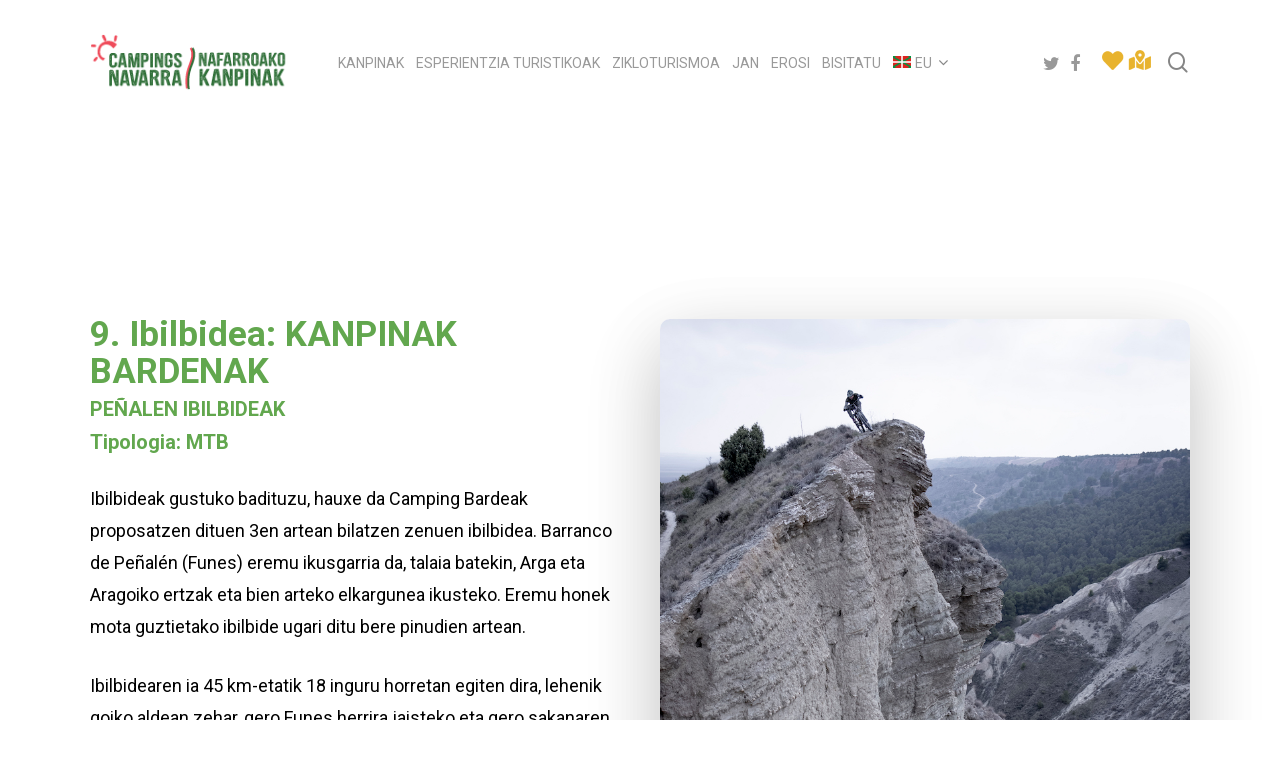

--- FILE ---
content_type: text/html; charset=UTF-8
request_url: https://www.campingsnavarra.com/eu/9-ibilbidea-bardeak-penalen-bideak/
body_size: 21261
content:





























































































































































































<!doctype html>
<html lang="eu-ES" class="no-js">
<head>
	<meta charset="UTF-8">
	<meta name="viewport" content="width=device-width, initial-scale=1, maximum-scale=1, user-scalable=0" /><title>9. ibilbidea &#8211; Bardeak &#8211; Peñalen Bideak &#8211; Campings navarra</title>
<meta name='robots' content='max-image-preview:large' />
	<style>img:is([sizes="auto" i], [sizes^="auto," i]) { contain-intrinsic-size: 3000px 1500px }</style>
	<link rel="alternate" hreflang="es" href="https://www.campingsnavarra.com/ruta-9-bardenas-senderos-de-penalen/" />
<link rel="alternate" hreflang="fr" href="https://www.campingsnavarra.com/fr/circuit-9-sentiers-bardenas-penalen/" />
<link rel="alternate" hreflang="en" href="https://www.campingsnavarra.com/en/route-9-bardenas-penalen-trails/" />
<link rel="alternate" hreflang="it" href="https://www.campingsnavarra.com/it/tour-9-sentieri-delle-bardenas-penalen/" />
<link rel="alternate" hreflang="eu" href="https://www.campingsnavarra.com/eu/9-ibilbidea-bardeak-penalen-bideak/" />
<link rel="alternate" hreflang="nl" href="https://www.campingsnavarra.com/nl/tour-9-bardenas-penalen-paden/" />
<link rel="alternate" hreflang="x-default" href="https://www.campingsnavarra.com/ruta-9-bardenas-senderos-de-penalen/" />
<link rel='dns-prefetch' href='//www.googletagmanager.com' />
<link rel='dns-prefetch' href='//maps.googleapis.com' />
<link rel='dns-prefetch' href='//cdnjs.cloudflare.com' />
<link rel='dns-prefetch' href='//fonts.googleapis.com' />
<link rel="alternate" type="application/rss+xml" title="Campings navarra &raquo; Feed" href="https://www.campingsnavarra.com/eu/feed/" />
<link rel="alternate" type="application/rss+xml" title="Campings navarra &raquo; Comments Feed" href="https://www.campingsnavarra.com/eu/comments/feed/" />
<script type="text/javascript">
/* <![CDATA[ */
window._wpemojiSettings = {"baseUrl":"https:\/\/s.w.org\/images\/core\/emoji\/16.0.1\/72x72\/","ext":".png","svgUrl":"https:\/\/s.w.org\/images\/core\/emoji\/16.0.1\/svg\/","svgExt":".svg","source":{"concatemoji":"https:\/\/www.campingsnavarra.com\/wp-includes\/js\/wp-emoji-release.min.js?ver=6.8.3"}};
/*! This file is auto-generated */
!function(s,n){var o,i,e;function c(e){try{var t={supportTests:e,timestamp:(new Date).valueOf()};sessionStorage.setItem(o,JSON.stringify(t))}catch(e){}}function p(e,t,n){e.clearRect(0,0,e.canvas.width,e.canvas.height),e.fillText(t,0,0);var t=new Uint32Array(e.getImageData(0,0,e.canvas.width,e.canvas.height).data),a=(e.clearRect(0,0,e.canvas.width,e.canvas.height),e.fillText(n,0,0),new Uint32Array(e.getImageData(0,0,e.canvas.width,e.canvas.height).data));return t.every(function(e,t){return e===a[t]})}function u(e,t){e.clearRect(0,0,e.canvas.width,e.canvas.height),e.fillText(t,0,0);for(var n=e.getImageData(16,16,1,1),a=0;a<n.data.length;a++)if(0!==n.data[a])return!1;return!0}function f(e,t,n,a){switch(t){case"flag":return n(e,"\ud83c\udff3\ufe0f\u200d\u26a7\ufe0f","\ud83c\udff3\ufe0f\u200b\u26a7\ufe0f")?!1:!n(e,"\ud83c\udde8\ud83c\uddf6","\ud83c\udde8\u200b\ud83c\uddf6")&&!n(e,"\ud83c\udff4\udb40\udc67\udb40\udc62\udb40\udc65\udb40\udc6e\udb40\udc67\udb40\udc7f","\ud83c\udff4\u200b\udb40\udc67\u200b\udb40\udc62\u200b\udb40\udc65\u200b\udb40\udc6e\u200b\udb40\udc67\u200b\udb40\udc7f");case"emoji":return!a(e,"\ud83e\udedf")}return!1}function g(e,t,n,a){var r="undefined"!=typeof WorkerGlobalScope&&self instanceof WorkerGlobalScope?new OffscreenCanvas(300,150):s.createElement("canvas"),o=r.getContext("2d",{willReadFrequently:!0}),i=(o.textBaseline="top",o.font="600 32px Arial",{});return e.forEach(function(e){i[e]=t(o,e,n,a)}),i}function t(e){var t=s.createElement("script");t.src=e,t.defer=!0,s.head.appendChild(t)}"undefined"!=typeof Promise&&(o="wpEmojiSettingsSupports",i=["flag","emoji"],n.supports={everything:!0,everythingExceptFlag:!0},e=new Promise(function(e){s.addEventListener("DOMContentLoaded",e,{once:!0})}),new Promise(function(t){var n=function(){try{var e=JSON.parse(sessionStorage.getItem(o));if("object"==typeof e&&"number"==typeof e.timestamp&&(new Date).valueOf()<e.timestamp+604800&&"object"==typeof e.supportTests)return e.supportTests}catch(e){}return null}();if(!n){if("undefined"!=typeof Worker&&"undefined"!=typeof OffscreenCanvas&&"undefined"!=typeof URL&&URL.createObjectURL&&"undefined"!=typeof Blob)try{var e="postMessage("+g.toString()+"("+[JSON.stringify(i),f.toString(),p.toString(),u.toString()].join(",")+"));",a=new Blob([e],{type:"text/javascript"}),r=new Worker(URL.createObjectURL(a),{name:"wpTestEmojiSupports"});return void(r.onmessage=function(e){c(n=e.data),r.terminate(),t(n)})}catch(e){}c(n=g(i,f,p,u))}t(n)}).then(function(e){for(var t in e)n.supports[t]=e[t],n.supports.everything=n.supports.everything&&n.supports[t],"flag"!==t&&(n.supports.everythingExceptFlag=n.supports.everythingExceptFlag&&n.supports[t]);n.supports.everythingExceptFlag=n.supports.everythingExceptFlag&&!n.supports.flag,n.DOMReady=!1,n.readyCallback=function(){n.DOMReady=!0}}).then(function(){return e}).then(function(){var e;n.supports.everything||(n.readyCallback(),(e=n.source||{}).concatemoji?t(e.concatemoji):e.wpemoji&&e.twemoji&&(t(e.twemoji),t(e.wpemoji)))}))}((window,document),window._wpemojiSettings);
/* ]]> */
</script>
<style id='wp-emoji-styles-inline-css' type='text/css'>

	img.wp-smiley, img.emoji {
		display: inline !important;
		border: none !important;
		box-shadow: none !important;
		height: 1em !important;
		width: 1em !important;
		margin: 0 0.07em !important;
		vertical-align: -0.1em !important;
		background: none !important;
		padding: 0 !important;
	}
</style>
<link rel='stylesheet' id='wp-block-library-css' href='https://www.campingsnavarra.com/wp-includes/css/dist/block-library/style.min.css?ver=6.8.3' type='text/css' media='all' />
<style id='classic-theme-styles-inline-css' type='text/css'>
/*! This file is auto-generated */
.wp-block-button__link{color:#fff;background-color:#32373c;border-radius:9999px;box-shadow:none;text-decoration:none;padding:calc(.667em + 2px) calc(1.333em + 2px);font-size:1.125em}.wp-block-file__button{background:#32373c;color:#fff;text-decoration:none}
</style>
<style id='global-styles-inline-css' type='text/css'>
:root{--wp--preset--aspect-ratio--square: 1;--wp--preset--aspect-ratio--4-3: 4/3;--wp--preset--aspect-ratio--3-4: 3/4;--wp--preset--aspect-ratio--3-2: 3/2;--wp--preset--aspect-ratio--2-3: 2/3;--wp--preset--aspect-ratio--16-9: 16/9;--wp--preset--aspect-ratio--9-16: 9/16;--wp--preset--color--black: #000000;--wp--preset--color--cyan-bluish-gray: #abb8c3;--wp--preset--color--white: #ffffff;--wp--preset--color--pale-pink: #f78da7;--wp--preset--color--vivid-red: #cf2e2e;--wp--preset--color--luminous-vivid-orange: #ff6900;--wp--preset--color--luminous-vivid-amber: #fcb900;--wp--preset--color--light-green-cyan: #7bdcb5;--wp--preset--color--vivid-green-cyan: #00d084;--wp--preset--color--pale-cyan-blue: #8ed1fc;--wp--preset--color--vivid-cyan-blue: #0693e3;--wp--preset--color--vivid-purple: #9b51e0;--wp--preset--gradient--vivid-cyan-blue-to-vivid-purple: linear-gradient(135deg,rgba(6,147,227,1) 0%,rgb(155,81,224) 100%);--wp--preset--gradient--light-green-cyan-to-vivid-green-cyan: linear-gradient(135deg,rgb(122,220,180) 0%,rgb(0,208,130) 100%);--wp--preset--gradient--luminous-vivid-amber-to-luminous-vivid-orange: linear-gradient(135deg,rgba(252,185,0,1) 0%,rgba(255,105,0,1) 100%);--wp--preset--gradient--luminous-vivid-orange-to-vivid-red: linear-gradient(135deg,rgba(255,105,0,1) 0%,rgb(207,46,46) 100%);--wp--preset--gradient--very-light-gray-to-cyan-bluish-gray: linear-gradient(135deg,rgb(238,238,238) 0%,rgb(169,184,195) 100%);--wp--preset--gradient--cool-to-warm-spectrum: linear-gradient(135deg,rgb(74,234,220) 0%,rgb(151,120,209) 20%,rgb(207,42,186) 40%,rgb(238,44,130) 60%,rgb(251,105,98) 80%,rgb(254,248,76) 100%);--wp--preset--gradient--blush-light-purple: linear-gradient(135deg,rgb(255,206,236) 0%,rgb(152,150,240) 100%);--wp--preset--gradient--blush-bordeaux: linear-gradient(135deg,rgb(254,205,165) 0%,rgb(254,45,45) 50%,rgb(107,0,62) 100%);--wp--preset--gradient--luminous-dusk: linear-gradient(135deg,rgb(255,203,112) 0%,rgb(199,81,192) 50%,rgb(65,88,208) 100%);--wp--preset--gradient--pale-ocean: linear-gradient(135deg,rgb(255,245,203) 0%,rgb(182,227,212) 50%,rgb(51,167,181) 100%);--wp--preset--gradient--electric-grass: linear-gradient(135deg,rgb(202,248,128) 0%,rgb(113,206,126) 100%);--wp--preset--gradient--midnight: linear-gradient(135deg,rgb(2,3,129) 0%,rgb(40,116,252) 100%);--wp--preset--font-size--small: 13px;--wp--preset--font-size--medium: 20px;--wp--preset--font-size--large: 36px;--wp--preset--font-size--x-large: 42px;--wp--preset--spacing--20: 0.44rem;--wp--preset--spacing--30: 0.67rem;--wp--preset--spacing--40: 1rem;--wp--preset--spacing--50: 1.5rem;--wp--preset--spacing--60: 2.25rem;--wp--preset--spacing--70: 3.38rem;--wp--preset--spacing--80: 5.06rem;--wp--preset--shadow--natural: 6px 6px 9px rgba(0, 0, 0, 0.2);--wp--preset--shadow--deep: 12px 12px 50px rgba(0, 0, 0, 0.4);--wp--preset--shadow--sharp: 6px 6px 0px rgba(0, 0, 0, 0.2);--wp--preset--shadow--outlined: 6px 6px 0px -3px rgba(255, 255, 255, 1), 6px 6px rgba(0, 0, 0, 1);--wp--preset--shadow--crisp: 6px 6px 0px rgba(0, 0, 0, 1);}:where(.is-layout-flex){gap: 0.5em;}:where(.is-layout-grid){gap: 0.5em;}body .is-layout-flex{display: flex;}.is-layout-flex{flex-wrap: wrap;align-items: center;}.is-layout-flex > :is(*, div){margin: 0;}body .is-layout-grid{display: grid;}.is-layout-grid > :is(*, div){margin: 0;}:where(.wp-block-columns.is-layout-flex){gap: 2em;}:where(.wp-block-columns.is-layout-grid){gap: 2em;}:where(.wp-block-post-template.is-layout-flex){gap: 1.25em;}:where(.wp-block-post-template.is-layout-grid){gap: 1.25em;}.has-black-color{color: var(--wp--preset--color--black) !important;}.has-cyan-bluish-gray-color{color: var(--wp--preset--color--cyan-bluish-gray) !important;}.has-white-color{color: var(--wp--preset--color--white) !important;}.has-pale-pink-color{color: var(--wp--preset--color--pale-pink) !important;}.has-vivid-red-color{color: var(--wp--preset--color--vivid-red) !important;}.has-luminous-vivid-orange-color{color: var(--wp--preset--color--luminous-vivid-orange) !important;}.has-luminous-vivid-amber-color{color: var(--wp--preset--color--luminous-vivid-amber) !important;}.has-light-green-cyan-color{color: var(--wp--preset--color--light-green-cyan) !important;}.has-vivid-green-cyan-color{color: var(--wp--preset--color--vivid-green-cyan) !important;}.has-pale-cyan-blue-color{color: var(--wp--preset--color--pale-cyan-blue) !important;}.has-vivid-cyan-blue-color{color: var(--wp--preset--color--vivid-cyan-blue) !important;}.has-vivid-purple-color{color: var(--wp--preset--color--vivid-purple) !important;}.has-black-background-color{background-color: var(--wp--preset--color--black) !important;}.has-cyan-bluish-gray-background-color{background-color: var(--wp--preset--color--cyan-bluish-gray) !important;}.has-white-background-color{background-color: var(--wp--preset--color--white) !important;}.has-pale-pink-background-color{background-color: var(--wp--preset--color--pale-pink) !important;}.has-vivid-red-background-color{background-color: var(--wp--preset--color--vivid-red) !important;}.has-luminous-vivid-orange-background-color{background-color: var(--wp--preset--color--luminous-vivid-orange) !important;}.has-luminous-vivid-amber-background-color{background-color: var(--wp--preset--color--luminous-vivid-amber) !important;}.has-light-green-cyan-background-color{background-color: var(--wp--preset--color--light-green-cyan) !important;}.has-vivid-green-cyan-background-color{background-color: var(--wp--preset--color--vivid-green-cyan) !important;}.has-pale-cyan-blue-background-color{background-color: var(--wp--preset--color--pale-cyan-blue) !important;}.has-vivid-cyan-blue-background-color{background-color: var(--wp--preset--color--vivid-cyan-blue) !important;}.has-vivid-purple-background-color{background-color: var(--wp--preset--color--vivid-purple) !important;}.has-black-border-color{border-color: var(--wp--preset--color--black) !important;}.has-cyan-bluish-gray-border-color{border-color: var(--wp--preset--color--cyan-bluish-gray) !important;}.has-white-border-color{border-color: var(--wp--preset--color--white) !important;}.has-pale-pink-border-color{border-color: var(--wp--preset--color--pale-pink) !important;}.has-vivid-red-border-color{border-color: var(--wp--preset--color--vivid-red) !important;}.has-luminous-vivid-orange-border-color{border-color: var(--wp--preset--color--luminous-vivid-orange) !important;}.has-luminous-vivid-amber-border-color{border-color: var(--wp--preset--color--luminous-vivid-amber) !important;}.has-light-green-cyan-border-color{border-color: var(--wp--preset--color--light-green-cyan) !important;}.has-vivid-green-cyan-border-color{border-color: var(--wp--preset--color--vivid-green-cyan) !important;}.has-pale-cyan-blue-border-color{border-color: var(--wp--preset--color--pale-cyan-blue) !important;}.has-vivid-cyan-blue-border-color{border-color: var(--wp--preset--color--vivid-cyan-blue) !important;}.has-vivid-purple-border-color{border-color: var(--wp--preset--color--vivid-purple) !important;}.has-vivid-cyan-blue-to-vivid-purple-gradient-background{background: var(--wp--preset--gradient--vivid-cyan-blue-to-vivid-purple) !important;}.has-light-green-cyan-to-vivid-green-cyan-gradient-background{background: var(--wp--preset--gradient--light-green-cyan-to-vivid-green-cyan) !important;}.has-luminous-vivid-amber-to-luminous-vivid-orange-gradient-background{background: var(--wp--preset--gradient--luminous-vivid-amber-to-luminous-vivid-orange) !important;}.has-luminous-vivid-orange-to-vivid-red-gradient-background{background: var(--wp--preset--gradient--luminous-vivid-orange-to-vivid-red) !important;}.has-very-light-gray-to-cyan-bluish-gray-gradient-background{background: var(--wp--preset--gradient--very-light-gray-to-cyan-bluish-gray) !important;}.has-cool-to-warm-spectrum-gradient-background{background: var(--wp--preset--gradient--cool-to-warm-spectrum) !important;}.has-blush-light-purple-gradient-background{background: var(--wp--preset--gradient--blush-light-purple) !important;}.has-blush-bordeaux-gradient-background{background: var(--wp--preset--gradient--blush-bordeaux) !important;}.has-luminous-dusk-gradient-background{background: var(--wp--preset--gradient--luminous-dusk) !important;}.has-pale-ocean-gradient-background{background: var(--wp--preset--gradient--pale-ocean) !important;}.has-electric-grass-gradient-background{background: var(--wp--preset--gradient--electric-grass) !important;}.has-midnight-gradient-background{background: var(--wp--preset--gradient--midnight) !important;}.has-small-font-size{font-size: var(--wp--preset--font-size--small) !important;}.has-medium-font-size{font-size: var(--wp--preset--font-size--medium) !important;}.has-large-font-size{font-size: var(--wp--preset--font-size--large) !important;}.has-x-large-font-size{font-size: var(--wp--preset--font-size--x-large) !important;}
:where(.wp-block-post-template.is-layout-flex){gap: 1.25em;}:where(.wp-block-post-template.is-layout-grid){gap: 1.25em;}
:where(.wp-block-columns.is-layout-flex){gap: 2em;}:where(.wp-block-columns.is-layout-grid){gap: 2em;}
:root :where(.wp-block-pullquote){font-size: 1.5em;line-height: 1.6;}
</style>
<link rel='stylesheet' id='salient-social-css' href='https://www.campingsnavarra.com/wp-content/plugins/salient-social/css/style.css?ver=1.2' type='text/css' media='all' />
<style id='salient-social-inline-css' type='text/css'>

  .sharing-default-minimal .nectar-love.loved,
  body .nectar-social[data-color-override="override"].fixed > a:before, 
  body .nectar-social[data-color-override="override"].fixed .nectar-social-inner a,
  .sharing-default-minimal .nectar-social[data-color-override="override"] .nectar-social-inner a:hover {
    background-color: #c76e28;
  }
  .nectar-social.hover .nectar-love.loved,
  .nectar-social.hover > .nectar-love-button a:hover,
  .nectar-social[data-color-override="override"].hover > div a:hover,
  #single-below-header .nectar-social[data-color-override="override"].hover > div a:hover,
  .nectar-social[data-color-override="override"].hover .share-btn:hover,
  .sharing-default-minimal .nectar-social[data-color-override="override"] .nectar-social-inner a {
    border-color: #c76e28;
  }
  #single-below-header .nectar-social.hover .nectar-love.loved i,
  #single-below-header .nectar-social.hover[data-color-override="override"] a:hover,
  #single-below-header .nectar-social.hover[data-color-override="override"] a:hover i,
  #single-below-header .nectar-social.hover .nectar-love-button a:hover i,
  .nectar-love:hover i,
  .hover .nectar-love:hover .total_loves,
  .nectar-love.loved i,
  .nectar-social.hover .nectar-love.loved .total_loves,
  .nectar-social.hover .share-btn:hover, 
  .nectar-social[data-color-override="override"].hover .nectar-social-inner a:hover,
  .nectar-social[data-color-override="override"].hover > div:hover span,
  .sharing-default-minimal .nectar-social[data-color-override="override"] .nectar-social-inner a:not(:hover) i,
  .sharing-default-minimal .nectar-social[data-color-override="override"] .nectar-social-inner a:not(:hover) {
    color: #c76e28;
  }
</style>
<link rel='stylesheet' id='wordpress-store-locator-css' href='https://www.campingsnavarra.com/wp-content/plugins/wordpress-store-locator/public/css/wordpress-store-locator-public.css?ver=2.1.0' type='text/css' media='all' />
<link rel='stylesheet' id='wordpress-store-locator-bootstrap-css' href='https://www.campingsnavarra.com/wp-content/plugins/wordpress-store-locator/public/css/bootstrap.min.css?ver=2.1.0' type='text/css' media='all' />
<link rel='stylesheet' id='font-awesome-store-locator-css' href='https://cdnjs.cloudflare.com/ajax/libs/font-awesome/5.14.0/css/all.min.css?ver=5.14.0' type='text/css' media='all' />
<link rel='stylesheet' id='wordpress-store-locator-custom-css' href='https://www.campingsnavarra.com/wp-content/plugins/wordpress-store-locator/public/css/wordpress-store-locator-custom.css?ver=2.1.0' type='text/css' media='all' />
<link rel='stylesheet' id='wpml-legacy-dropdown-click-0-css' href='https://www.campingsnavarra.com/wp-content/plugins/sitepress-multilingual-cms/templates/language-switchers/legacy-dropdown-click/style.min.css?ver=1' type='text/css' media='all' />
<link rel='stylesheet' id='wpml-menu-item-0-css' href='https://www.campingsnavarra.com/wp-content/plugins/sitepress-multilingual-cms/templates/language-switchers/menu-item/style.min.css?ver=1' type='text/css' media='all' />
<link rel='stylesheet' id='cmplz-general-css' href='https://www.campingsnavarra.com/wp-content/plugins/complianz-gdpr/assets/css/cookieblocker.min.css?ver=1765931224' type='text/css' media='all' />
<link rel='stylesheet' id='font-awesome-css' href='https://www.campingsnavarra.com/wp-content/themes/salient/css/font-awesome-legacy.min.css?ver=4.7.1' type='text/css' media='all' />
<link rel='stylesheet' id='salient-grid-system-css' href='https://www.campingsnavarra.com/wp-content/themes/salient/css/grid-system.css?ver=13.0.8' type='text/css' media='all' />
<link rel='stylesheet' id='main-styles-css' href='https://www.campingsnavarra.com/wp-content/themes/salient/css/style.css?ver=13.0.8' type='text/css' media='all' />
<style id='main-styles-inline-css' type='text/css'>

		@font-face{
		     font-family:'Open Sans';
		     src:url('https://www.campingsnavarra.com/wp-content/themes/salient/css/fonts/OpenSans-Light.woff') format('woff');
		     font-weight:300;
		     font-style:normal
		}
		 @font-face{
		     font-family:'Open Sans';
		     src:url('https://www.campingsnavarra.com/wp-content/themes/salient/css/fonts/OpenSans-Regular.woff') format('woff');
		     font-weight:400;
		     font-style:normal
		}
		 @font-face{
		     font-family:'Open Sans';
		     src:url('https://www.campingsnavarra.com/wp-content/themes/salient/css/fonts/OpenSans-SemiBold.woff') format('woff');
		     font-weight:600;
		     font-style:normal
		}
		 @font-face{
		     font-family:'Open Sans';
		     src:url('https://www.campingsnavarra.com/wp-content/themes/salient/css/fonts/OpenSans-Bold.woff') format('woff');
		     font-weight:700;
		     font-style:normal
		}
</style>
<link rel='stylesheet' id='nectar-header-layout-centered-menu-css' href='https://www.campingsnavarra.com/wp-content/themes/salient/css/header/header-layout-centered-menu.css?ver=13.0.8' type='text/css' media='all' />
<link rel='stylesheet' id='nectar-element-icon-with-text-css' href='https://www.campingsnavarra.com/wp-content/themes/salient/css/elements/element-icon-with-text.css?ver=13.0.8' type='text/css' media='all' />
<link rel='stylesheet' id='responsive-css' href='https://www.campingsnavarra.com/wp-content/themes/salient/css/responsive.css?ver=13.0.8' type='text/css' media='all' />
<link rel='stylesheet' id='skin-material-css' href='https://www.campingsnavarra.com/wp-content/themes/salient/css/skin-material.css?ver=13.0.8' type='text/css' media='all' />
<style id='salient-wp-menu-dynamic-fallback-inline-css' type='text/css'>
#header-outer .nectar-ext-menu-item .image-layer-outer,#header-outer .nectar-ext-menu-item .image-layer,#header-outer .nectar-ext-menu-item .color-overlay,#slide-out-widget-area .nectar-ext-menu-item .image-layer-outer,#slide-out-widget-area .nectar-ext-menu-item .color-overlay,#slide-out-widget-area .nectar-ext-menu-item .image-layer{position:absolute;top:0;left:0;width:100%;height:100%;overflow:hidden;}.nectar-ext-menu-item .inner-content{position:relative;z-index:10;width:100%;}.nectar-ext-menu-item .image-layer{background-size:cover;background-position:center;transition:opacity 0.25s ease 0.1s;}#header-outer nav .nectar-ext-menu-item .image-layer:not(.loaded){background-image:none!important;}#header-outer nav .nectar-ext-menu-item .image-layer{opacity:0;}#header-outer nav .nectar-ext-menu-item .image-layer.loaded{opacity:1;}.nectar-ext-menu-item span[class*="inherit-h"] + .menu-item-desc{margin-top:0.4rem;}#mobile-menu .nectar-ext-menu-item .title,#slide-out-widget-area .nectar-ext-menu-item .title,.nectar-ext-menu-item .menu-title-text,.nectar-ext-menu-item .menu-item-desc{position:relative;}.nectar-ext-menu-item .menu-item-desc{display:block;line-height:1.4em;}body #slide-out-widget-area .nectar-ext-menu-item .menu-item-desc{line-height:1.4em;}#mobile-menu .nectar-ext-menu-item .title,#slide-out-widget-area .nectar-ext-menu-item:not(.style-img-above-text) .title,.nectar-ext-menu-item:not(.style-img-above-text) .menu-title-text,.nectar-ext-menu-item:not(.style-img-above-text) .menu-item-desc,.nectar-ext-menu-item:not(.style-img-above-text) i:before{color:#fff;}#mobile-menu .nectar-ext-menu-item.style-img-above-text .title{color:inherit;}.sf-menu li ul li a .nectar-ext-menu-item .menu-title-text:after{display:none;}.menu-item .widget-area-active[data-margin="default"] > div:not(:last-child){margin-bottom:20px;}.nectar-ext-menu-item .color-overlay{transition:opacity 0.5s cubic-bezier(.15,.75,.5,1);}.nectar-ext-menu-item:hover .hover-zoom-in-slow .image-layer{transform:scale(1.15);transition:transform 4s cubic-bezier(0.1,0.2,.7,1);}.nectar-ext-menu-item:hover .hover-zoom-in-slow .color-overlay{transition:opacity 1.5s cubic-bezier(.15,.75,.5,1);}.nectar-ext-menu-item .hover-zoom-in-slow .image-layer{transition:transform 0.5s cubic-bezier(.15,.75,.5,1);}.nectar-ext-menu-item .hover-zoom-in-slow .color-overlay{transition:opacity 0.5s cubic-bezier(.15,.75,.5,1);}.nectar-ext-menu-item:hover .hover-zoom-in .image-layer{transform:scale(1.12);}.nectar-ext-menu-item .hover-zoom-in .image-layer{transition:transform 0.5s cubic-bezier(.15,.75,.5,1);}.nectar-ext-menu-item{display:flex;text-align:left;}#slide-out-widget-area .nectar-ext-menu-item .title,#slide-out-widget-area .nectar-ext-menu-item .menu-item-desc,#slide-out-widget-area .nectar-ext-menu-item .menu-title-text,#mobile-menu .nectar-ext-menu-item .title,#mobile-menu .nectar-ext-menu-item .menu-item-desc,#mobile-menu .nectar-ext-menu-item .menu-title-text{color:inherit!important;}#slide-out-widget-area .nectar-ext-menu-item,#mobile-menu .nectar-ext-menu-item{display:block;}#slide-out-widget-area.fullscreen-alt .nectar-ext-menu-item,#slide-out-widget-area.fullscreen .nectar-ext-menu-item{text-align:center;}#header-outer .nectar-ext-menu-item.style-img-above-text .image-layer-outer,#slide-out-widget-area .nectar-ext-menu-item.style-img-above-text .image-layer-outer{position:relative;}#header-outer .nectar-ext-menu-item.style-img-above-text,#slide-out-widget-area .nectar-ext-menu-item.style-img-above-text{flex-direction:column;}
</style>
<link rel='stylesheet' id='nectar-widget-posts-css' href='https://www.campingsnavarra.com/wp-content/themes/salient/css/elements/widget-nectar-posts.css?ver=13.0.8' type='text/css' media='all' />
<link rel='stylesheet' id='js_composer_front-css' href='https://www.campingsnavarra.com/wp-content/plugins/js_composer_salient/assets/css/js_composer.min.css?ver=6.7' type='text/css' media='all' />
<link rel='stylesheet' id='dynamic-css-css' href='https://www.campingsnavarra.com/wp-content/themes/salient/css/salient-dynamic-styles.css?ver=24735' type='text/css' media='all' />
<style id='dynamic-css-inline-css' type='text/css'>
#header-space{background-color:#ffffff}@media only screen and (min-width:1000px){body #ajax-content-wrap.no-scroll{min-height:calc(100vh - 125px);height:calc(100vh - 125px)!important;}}@media only screen and (min-width:1000px){#page-header-wrap.fullscreen-header,#page-header-wrap.fullscreen-header #page-header-bg,html:not(.nectar-box-roll-loaded) .nectar-box-roll > #page-header-bg.fullscreen-header,.nectar_fullscreen_zoom_recent_projects,#nectar_fullscreen_rows:not(.afterLoaded) > div{height:calc(100vh - 124px);}.wpb_row.vc_row-o-full-height.top-level,.wpb_row.vc_row-o-full-height.top-level > .col.span_12{min-height:calc(100vh - 124px);}html:not(.nectar-box-roll-loaded) .nectar-box-roll > #page-header-bg.fullscreen-header{top:125px;}.nectar-slider-wrap[data-fullscreen="true"]:not(.loaded),.nectar-slider-wrap[data-fullscreen="true"]:not(.loaded) .swiper-container{height:calc(100vh - 123px)!important;}.admin-bar .nectar-slider-wrap[data-fullscreen="true"]:not(.loaded),.admin-bar .nectar-slider-wrap[data-fullscreen="true"]:not(.loaded) .swiper-container{height:calc(100vh - 123px - 32px)!important;}}.img-with-aniamtion-wrap[data-border-radius="10px"] .img-with-animation,.img-with-aniamtion-wrap[data-border-radius="10px"] .hover-wrap{border-radius:10px;}.img-with-aniamtion-wrap[data-border-radius="none"] .img-with-animation,.img-with-aniamtion-wrap[data-border-radius="none"] .hover-wrap{border-radius:none;}.screen-reader-text,.nectar-skip-to-content:not(:focus){border:0;clip:rect(1px,1px,1px,1px);clip-path:inset(50%);height:1px;margin:-1px;overflow:hidden;padding:0;position:absolute!important;width:1px;word-wrap:normal!important;}
/* Menú idiomas */

.wpml-ls-slot-20 {
    
}

/* Blog */

.meta-comment-count {display:none;}

.single-post #page-header-bg h1, html body .row .col.section-title h1, .nectar-box-roll .overlaid-content h1 {
  font-size: 48px;
  line-height: 50px;
}

/* Ajustes movil */

@media screen and (max-width: 480px) {
.wpb_row .column-image-bg-wrap, .wpb_row .column-image-bg-wrap .inner-wrap, .wpb_row .column-image-bg-wrap .column-image-bg {
  position: relative;
  min-height: 300px;
  background-size: cover;
}

body.category-blog .subheader, #page-header-bg .subheader {display:none;}

.divider {
  height: 30px !important;
}

}  

#search-results .result span {
	display: none!important;
}

body.category-blog .subheader {display:none;}

.fa.fa-youtube-play {
  font-family: 'FontAwesome'!important;
}

/* RRSS y menu secundario en header */

@media only screen and (min-width: 1200px) {

body.material #header-outer:not([data-format="left-header"]) #top nav > .buttons > li {
  margin: 0!important;
}

#header-outer[data-lhe="animated_underline"] #top nav > ul > #social-in-menu > a {
  margin: 0!important;
}

body.material #header-outer #social-in-menu i {
  width: 24px!important;
}

}

:lang(es-ES) #menu-secundario-fr, :lang(es-ES) #menu-secundario-en, :lang(es-ES) #menu-secundario-it, :lang(es-ES) #menu-secundario-nl, :lang(es-ES) #menu-secundario-eu { display:none; }
:lang(fr-FR) #menu-secundario-es, :lang(fr-FR) #menu-secundario-en, :lang(fr-FR) #menu-secundario-it, :lang(fr-FR) #menu-secundario-nl, :lang(fr-FR) #menu-secundario-eu { display:none; }
:lang(en-US) #menu-secundario-es, :lang(en-US) #menu-secundario-fr, :lang(en-US) #menu-secundario-it, :lang(en-US) #menu-secundario-nl, :lang(en-US) #menu-secundario-eu { display:none; }
:lang(it-IT) #menu-secundario-es, :lang(it-IT) #menu-secundario-fr, :lang(it-IT) #menu-secundario-en, :lang(it-IT) #menu-secundario-nl, :lang(it-IT) #menu-secundario-eu { display:none; }
:lang(nl-NL) #menu-secundario-es, :lang(nl-NL) #menu-secundario-fr, :lang(nl-NL) #menu-secundario-en, :lang(nl-NL) #menu-secundario-eu, :lang(nl-NL) #menu-secundario-it { display:none; }
:lang(eu-ES) #menu-secundario-es, :lang(eu-ES) #menu-secundario-fr, :lang(eu-ES) #menu-secundario-en, :lang(eu-ES) #menu-secundario-nl, :lang(eu-ES) #menu-secundario-it { display:none; }

/* Filtros */

ul.mapa-euskadi, ul.mapa-navarra, ul.mapa-la-rioja, ul.mapa-pays-basque, ul.mapa-bearn {
    margin-left: 15px!important;
}

ul.mapa-euskadi li, ul.mapa-navarra li, ul.mapa-la-rioja li, ul.mapa-pays-basque li, ul.mapa-bearn li {
    list-style: none;
    font-family: 'Roboto', sans-serif!important;
    font-size: 15px;
    line-height: 22px;
    font-weight: 500;
    margin-bottom: 4px;
    border-top: solid 1px #eee;
    padding-top: 10px;
    margin-top: 5px !important;
}

ul.mapa-euskadi li:first-child, ul.mapa-navarra li:first-child, ul.mapa-la-rioja li:first-child, ul.mapa-pays-basque li:first-child, ul.mapa-bearn li:first-child {
    border-top:none;
}

ul.mapa-euskadi li:last-child, ul.mapa-navarra li:last-child, ul.mapa-la-rioja li:last-child, ul.mapa-pays-basque li:last-child, ul.mapa-bearn li:last-child {
    border-bottom: solid 1px #eee;
}

ul.mapa-euskadi li a, ul.mapa-navarra li a, ul.mapa-la-rioja li a, ul.mapa-pays-basque li a, ul.mapa-bearn li a {
    color: #000000;
}

.filtroa-itxita {
    background-image: url("/wp-content/themes/salient-child/gezia-filtroa-itxita.png");
    background-repeat: no-repeat;
    background-position: bottom right;
}

.filtroa-irekita {
    background-image: url("/wp-content/themes/salient-child/gezia-filtroa-irekita.png");
    background-repeat: no-repeat;
    background-position: bottom right;
}

.collapsible-visit { 
    font-size: 14px!important;
    cursor: pointer; 
    border-top: solid 1px #eee; 
    padding-top: 10px;
    margin-top: 5px!important;
    letter-spacing: -0.5px;
}

#menuaGorde {
  cursor: pointer;
  border-radius: 50% !important;
  width: 48px;
  height: 48px;
  position: absolute;
  right: 0;
  top: 32px;
  border: 0;
  background-color: #e7b32d;
  font-size: 24px;
}

#menuaGorde:hover {
  color:#FFF;
  background-color:#111;
}

@media screen and (min-width: 811px) {
  #menuaGorde {display:none;}
}


/* Impresión */

@media print {

#header-space, #header-outer, .row-bg-wrap, #footer-outer {
    display: none!important;
  }
  
h1 {
    color:#000!important;
}  

}

/* Favoritos */

.display-none {display:none;}

#ccc-my_favorite-list .list-ccc_favorite .img-post-thumbnail.has_post_thumbnail-no img {
    content:url("/wp-content/uploads/2022/07/favoritos-no-thumb.jpg");
}

@media screen and (max-width: 420px) {
.ccc-favorite-post-toggle[data-ccc_my_favorites-select_button-style="1"] {
    position: relative!important;
    left: 0px!important;
    padding-bottom: 10px;
}

}    

.favoritos-pag .ccc-favorite-post-toggle[data-ccc_my_favorites-select_button-style="1"] {
    position: relative!important;
    left: 0px!important;
}

.favoritos-pag {
padding-bottom: 10px;
}

.ccc-favorite-post-toggle-button {
  font-size: 32px;
  content: "\f004"!important; 
  color: #FFB600!important;
}

.ccc-favorite-post-toggle[data-ccc_my_favorites-select_button-style="1"] {
  position: absolute;
  text-align: left;
  left: 50px;
  top: 10px;
}

/* Widget RRSS */

.addtoany_content {
  z-index: 10000;
  position: relative;
}

@media screen and (max-width: 980px) {

.a2a_floating_style.a2a_vertical_style {
display: block;
left: -10px !important;
top: 40% !important;
}

}

/* Eventos */

.tribe-mini-calendar-nav-link span, #tribe-mini-calendar-month-0 {color:#9F2653!important;}

.eventos-home li {list-style:none!important;}
.eventos-home img {float:left; margin-right: 20px;}
.eventos-home .ecs-event {clear:both!important;}
.eventos-home .duration.time {font-size: 14px;}

.selector-alta-cocina img {margin-bottom:0px!important; vertical-align: middle;}

.tribe-events-event-image .attachment-full {
    width: 100% !important;
    height: auto;
}

.tribe-events-widget-events-list__view-more, .tribe-events-widget-events-month__view-more {
	display:none;
}

.home .tribe-events-widget-events-list__events img {
	padding-right: 15px!important;
}

.home .tribe-events-widget-events-list__event-date-tag-datetime span {color:#9F2653!important;}

.home .tribe-events-calendar-month__header-column-title {font-size:14px!important; color:#8CC4E9!important;}

.home .tribe-events-calendar-month__body button {background-color: #8CC4E9!important; border-radius: 0px !important; -webkit-border-radius: 0px !important; border: solid 2px #fff;} 
.home .tribe-events-calendar-month__body time {font-size: 18px!important; color: #FFF!important;}
.tribe-events-calendar-month__day-date {line-height:20px!important;}

/* Descubre otros establecimientos */

/* .related-items .store-locator-col-12 {display:none;} */

.related-items .items {
   width: 100%;
   margin: 0;
}

.related-items .slick-dots, .related-items .ficha-defecto {
    display: none;
}

.related-items .related-title {
   color: #000000;
   font-weight: 700;
}

.related-items .related-img img {
    width:  300px!important;
    height: 200px!important;
    object-fit: cover!important;
}

/* Listado establecimientos */

.contenido-listado .ficha-defecto {
   overflow: hidden;
   text-overflow: ellipsis;
   display: -webkit-box;
   line-height: 24px;     /* fallback */
   max-height: 250px;      /* fallback */
   -webkit-line-clamp: 5; /* number of lines to show */
   -webkit-box-orient: vertical;
}

.contenido-listado .ficha-defecto h2, .contenido-listado .ficha-defecto h1 {
    font-size: 24px!important;
    line-height: 20px!important;
}

.contenido-listado .ficha-defecto h3 {
    font-size: 18px!important;
}

.wordpress-store-locator-list-item h4 {
    display: none!important;
}

.contenido-listado a {
    color: #111111;
}

.link-tienda {
  text-align: right;
  margin-top: 30px;
}

.img-listado img {
    width:  300px!important;
    height: 200px!important;
    object-fit: cover!important;
    opacity:1;
}

.img-listado img:hover{
  opacity:0.7;
}

/* Estilos generales */

@media only screen and (min-width: 1000px) {  
  
.sf-sub-indicator {
  position: absolute!important;
  right: -5px!important;
  left: unset !important;
}

#footer-outer .row {
  padding: 30px 0;
}

}

@media only screen and (max-width: 1000px) {

#top {
  border-bottom: none!important;
}
}

@media only screen and (min-width: 800px) and (max-width: 1080px) {

nav .buttons {
  width: 100%!important;
}


#top nav {
  border-left: none!important;
  border-right: none!important;
}


}

@media only screen and (max-width: 600px) {

.single-stores .izda-tienda {
    padding: 0px!important;
}

#slide-out-widget-area {
    padding-top: 0px!important;
    padding-bottom: 0px!important;
}

.store-locator-col-12 {
	padding-right: 0px!important;
	padding-left: 0px!important;
}

#footer-outer {
	text-align: center!important;
}

.dcha-tienda {
	padding: 15px!important;
}
.slick-dots {
    display:none!important;
}
}

@media only screen and (max-width: 450px) {

  #slide-out-widget-area.slide-out-from-right {
    padding-left: 30px;
    padding-right: 30px;
  }
  
  #top {
  border-bottom: none!important;
}

#descubrenos .vc_col-sm-2 {
    width: 200px;
    clear: both;
    margin: 0 auto;
}
.flickity-page-dots {
    display:none;
}
.heading-line h1 {
    font-size:36px!important;
}
}

.nectar-split-heading h1 {
  margin-bottom: 15px;
}

#header-outer[data-lhe="animated_underline"] #top nav > ul > li > a {
  margin-left: 6px!important;
  margin-right: 6px!important;
}

body.single-stores .heading-title {
	display:none!important;
}

.denda-galeria-irudia {
    width:  300px!important;
    height: 200px!important;
    object-fit: cover!important;
}

.slick-lightbox-slick-img {
	max-height: 850px!important;
	width: unset!important;
	height: unset!important;
}



body.single-stores .izda-tienda h2 {
	font-family: 'Roboto', sans-serif!important;
	font-size: 44px!important;
	line-height: 54px!important;
	font-weight: 700!important;
}

body.single-stores h3 {
	font-family: 'Roboto', sans-serif!important;
	font-size: 30px!important;
	line-height: 38px!important;
	font-weight: 600!important;
}

body.single-stores h4 {
	font-family: 'Roboto', sans-serif!important;
	font-size: 18px!important;
	line-height: 28px!important;
	font-weight: 700!important;
	margin-bottom: 8px!important;
}

body.single-stores p {
	font-family: 'Roboto', sans-serif!important;
	font-size: 18px!important;
	line-height: 32px!important;
	font-weight: 400!important;
}

.store_locator_single_opening_hours h2, .store_locator_single_address h2, .store_locator_single_contact h2 {
  font-size: 24px!important;
}

#footer-widgets #text-3 a {
	color: #8BC3E7!important;
}

#selector-destinos strong {
	font-size: 24px;	
}

#selector-destinos ul li:before {
	font-family: "FontAwesome";
	content: '\f138';
	margin:0 5px 0 -15px;
}

#selector-destinos ul li {
	list-style: none;
	font-size: 16px;
}

#selector-destinos ul li:hover, #selector-destinos ul li a:hover {
	color: #333333;
}

#selector-destinos .euskadi strong, #selector-destinos .euskadi li, #selector-destinos .euskadi a {
	color: #61A54D;
}

#selector-destinos .navarra strong, #selector-destinos .navarra li, #selector-destinos .navarra a {
	color: #C5273B;
}

#selector-destinos .la-rioja strong, #selector-destinos .la-rioja li, #selector-destinos .la-rioja a {
	color: #9F2653;
}

#selector-destinos .pays-basque strong, #selector-destinos .pays-basque li, #selector-destinos .pays-basque a {
	color: #8BC3E7;
}

#selector-destinos .bearn strong, #selector-destinos .bearn li, #selector-destinos .bearn a {
	color: #E7B32D;
}



.store-locator-col-12 {
	position: unset;
}

.single-stores .controls .previous-post h3 span:first-child, .single-stores .controls .next-post h3 span:first-child {
	display:none;
}

.container.galeria .store-locator-col-12 {
	background-color: #fafafa;
    padding: 1px 40px 40px 40px;
}

.row.ficha-tienda {
	background-color: #ffffff;
}

.row.ficha-tienda .izda-tienda {
	background-color: #FFFFFF;
}

.container.galeria .store-locator-col-3 {
	float:left;
}

.container.galeria .store-locator-col-3 img {
    width: 275px!important;
	height: 175px!important;
}

.single-stores .store_locator_single_description {
    padding-bottom:30px;
}

.single-stores .carousel-control {
  padding-top:10%;
  width:5%;
}

.dcha-tienda .store-locator-col-12 {
    padding: 0 30px;
    overflow-wrap: break-word;
}    

.dcha-tienda {
    background-color: #f2f2f2;
    padding-bottom: 30px;
}

.dcha-tienda .attachment-full {
    width: 100%;
}

.izda-tienda .store-locator-col-sm-6 {
	max-width: 100%;
}

.store_locator_single_opening_hours h2, .store_locator_single_address h2, .store_locator_single_contact h2 {
	font-size: 24px;
}

.single-stores .izda-tienda {
	padding: 40px;
}

body.single-stores[data-header-resize="1"] .container-wrap {
	padding-top: 0px;
}

.store_locator_contact_store_button {
    margin-top: 5px;
    visibility: visible;
    background-color: #62A64D !important;
    font-size: 14px;
    padding: 15px 22px;
    font-family: 'Roboto', sans-serif!important;
    font-weight: 700;
    color: #FFF;
    position: relative;
    top: 0;
    opacity: 1;
    line-height: 20px;
    -webkit-border-radius: 10px !important;
    border-radius: 10px !important;
}
.store_locator_contact_store_button:hover {
    background-color: #333333 !important;
    color: #FFF;
}    

.store_locator_contact_store_button i {
float: right;
font-size: 24px;
margin-left: 15px;
}

.store_locator_single_opening_hours2 {
    display:none;
}

.store_locator_contact_store_button .fa-mail-forward::before {
    content: "\f0a9";
}

.single-stores #breadcrumbs {
	display:none;
}

.single-stores .nectar-button[data-color-override="false"].regular-button {
    background-color: #62A64D !important;
}

#header-outer #logo, #header-outer .logo-spacing {
    margin-right: 20px;
}

#top {
	border-bottom: 1px solid rgba(255, 255, 255, .3);
}

/*
#top nav {
	border-left: 1px solid rgba(255, 255, 255, .3);
	border-right: 1px solid rgba(255, 255, 255, .3);
}
*/

.nectar-header-text-content img {
	margin-bottom: 0px!important;
}

#copyright .col.span_2 {
    float: left!important;
    width: 15%!important;
}

#copyright .col {
    margin-right: 0;
}

#footer-outer #copyright[data-layout="centered"] .col.span_5 {
    max-width: 100%;
    margin: 0 auto;
}

#copyright .row {
    padding: 20px 0;
}
</style>
<link rel='stylesheet' id='salient-child-style-css' href='https://www.campingsnavarra.com/wp-content/themes/salient-child/style.css?ver=13.0.8' type='text/css' media='all' />
<link rel='stylesheet' id='font-awesome-salient-css' href='https://www.campingsnavarra.com/wp-content/themes/salient/css/font-awesome.min.css?ver=6.8.3' type='text/css' media='all' />
<link rel='stylesheet' id='redux-google-fonts-salient_redux-css' href='https://fonts.googleapis.com/css?family=Roboto%3A500%2C400%2C700%2C400italic&#038;subset=latin&#038;ver=1679915406' type='text/css' media='all' />
<script type="text/javascript" id="wpml-cookie-js-extra">
/* <![CDATA[ */
var wpml_cookies = {"wp-wpml_current_language":{"value":"eu","expires":1,"path":"\/"}};
var wpml_cookies = {"wp-wpml_current_language":{"value":"eu","expires":1,"path":"\/"}};
/* ]]> */
</script>
<script type="text/javascript" src="https://www.campingsnavarra.com/wp-content/plugins/sitepress-multilingual-cms/res/js/cookies/language-cookie.js?ver=484900" id="wpml-cookie-js" defer="defer" data-wp-strategy="defer"></script>
<script type="text/javascript" src="https://www.campingsnavarra.com/wp-content/plugins/sitepress-multilingual-cms/templates/language-switchers/legacy-dropdown-click/script.min.js?ver=1" id="wpml-legacy-dropdown-click-0-js"></script>
<script type="text/javascript" src="https://www.campingsnavarra.com/wp-includes/js/jquery/jquery.min.js?ver=3.7.1" id="jquery-core-js"></script>
<script type="text/javascript" src="https://www.campingsnavarra.com/wp-includes/js/jquery/jquery-migrate.min.js?ver=3.4.1" id="jquery-migrate-js"></script>

<!-- Google tag (gtag.js) snippet added by Site Kit -->
<!-- Google Analytics snippet added by Site Kit -->
<script type="text/javascript" src="https://www.googletagmanager.com/gtag/js?id=G-RD4NK98755" id="google_gtagjs-js" async></script>
<script type="text/javascript" id="google_gtagjs-js-after">
/* <![CDATA[ */
window.dataLayer = window.dataLayer || [];function gtag(){dataLayer.push(arguments);}
gtag("set","linker",{"domains":["www.campingsnavarra.com"]});
gtag("js", new Date());
gtag("set", "developer_id.dZTNiMT", true);
gtag("config", "G-RD4NK98755");
/* ]]> */
</script>
<link rel="https://api.w.org/" href="https://www.campingsnavarra.com/eu/wp-json/" /><link rel="alternate" title="JSON" type="application/json" href="https://www.campingsnavarra.com/eu/wp-json/wp/v2/pages/57623" /><link rel="EditURI" type="application/rsd+xml" title="RSD" href="https://www.campingsnavarra.com/xmlrpc.php?rsd" />
<meta name="generator" content="WordPress 6.8.3" />
<link rel="canonical" href="https://www.campingsnavarra.com/eu/9-ibilbidea-bardeak-penalen-bideak/" />
<link rel='shortlink' href='https://www.campingsnavarra.com/eu/?p=57623' />
<link rel="alternate" title="oEmbed (JSON)" type="application/json+oembed" href="https://www.campingsnavarra.com/eu/wp-json/oembed/1.0/embed?url=https%3A%2F%2Fwww.campingsnavarra.com%2Feu%2F9-ibilbidea-bardeak-penalen-bideak%2F" />
<link rel="alternate" title="oEmbed (XML)" type="text/xml+oembed" href="https://www.campingsnavarra.com/eu/wp-json/oembed/1.0/embed?url=https%3A%2F%2Fwww.campingsnavarra.com%2Feu%2F9-ibilbidea-bardeak-penalen-bideak%2F&#038;format=xml" />
<meta name="generator" content="WPML ver:4.8.4 stt:16,37,1,4,27,2;" />
<meta name="generator" content="Site Kit by Google 1.164.0" />			<style>.cmplz-hidden {
					display: none !important;
				}</style><script type="text/javascript"> var root = document.getElementsByTagName( "html" )[0]; root.setAttribute( "class", "js" ); </script><meta name="generator" content="Powered by WPBakery Page Builder - drag and drop page builder for WordPress."/>
<link rel="icon" href="https://www.campingsnavarra.com/wp-content/uploads/2022/07/favicon.png" sizes="32x32" />
<link rel="icon" href="https://www.campingsnavarra.com/wp-content/uploads/2022/07/favicon.png" sizes="192x192" />
<link rel="apple-touch-icon" href="https://www.campingsnavarra.com/wp-content/uploads/2022/07/favicon.png" />
<meta name="msapplication-TileImage" content="https://www.campingsnavarra.com/wp-content/uploads/2022/07/favicon.png" />
		<style type="text/css" id="wp-custom-css">
			#visitMap {
  height: 600px;
  min-height: 500px;
  width: 100%;
}			</style>
		<noscript><style> .wpb_animate_when_almost_visible { opacity: 1; }</style></noscript></head><script>
    (function(t,h,e,l,i,s,R,E,S,A){
        t[i]={},t[i][s]=t[i][s]||function(){
            if(1===arguments.length){return t[i].a[arguments[0]]||null}
            else{t[i].a=t[i].a||[]; t[i].a[arguments[0]] = arguments[1];}
        },
            R=h.createElement(e),E=h.getElementsByTagName(e)[0];
        R.async=1;R.src=l;E.parentNode.insertBefore(R,E)
    })(window,document,"script","https://thelisresa.webcamp.fr/ilib/v4/?categories&favorites&onenight&searchengine&simpleblock","thelisresa","ilib");
    thelisresa.ilib('camping', 'campingsnavarra');
    thelisresa.ilib('language', 'es');
</script>
<body class="wp-singular page-template-default page page-id-57623 wp-theme-salient wp-child-theme-salient-child material wpb-js-composer js-comp-ver-6.7 vc_responsive" data-footer-reveal="false" data-footer-reveal-shadow="none" data-header-format="centered-menu" data-body-border="off" data-boxed-style="" data-header-breakpoint="1080" data-dropdown-style="minimal" data-cae="easeOutExpo" data-cad="1350" data-megamenu-width="contained" data-aie="fade-in" data-ls="fancybox" data-apte="standard" data-hhun="0" data-fancy-form-rcs="default" data-form-style="default" data-form-submit="regular" data-is="minimal" data-button-style="rounded_shadow" data-user-account-button="false" data-flex-cols="true" data-col-gap="40px" data-header-inherit-rc="false" data-header-search="true" data-animated-anchors="true" data-ajax-transitions="false" data-full-width-header="false" data-slide-out-widget-area="true" data-slide-out-widget-area-style="slide-out-from-right" data-user-set-ocm="off" data-loading-animation="none" data-bg-header="false" data-responsive="1" data-ext-responsive="true" data-ext-padding="90" data-header-resize="1" data-header-color="light" data-cart="false" data-remove-m-parallax="" data-remove-m-video-bgs="1" data-m-animate="0" data-force-header-trans-color="light" data-smooth-scrolling="0" data-permanent-transparent="false" >
	
	<script type="text/javascript">
	 (function(window, document) {

		 if(navigator.userAgent.match(/(Android|iPod|iPhone|iPad|BlackBerry|IEMobile|Opera Mini)/)) {
			 document.body.className += " using-mobile-browser ";
		 }

		 if( !("ontouchstart" in window) ) {

			 var body = document.querySelector("body");
			 var winW = window.innerWidth;
			 var bodyW = body.clientWidth;

			 if (winW > bodyW + 4) {
				 body.setAttribute("style", "--scroll-bar-w: " + (winW - bodyW - 4) + "px");
			 } else {
				 body.setAttribute("style", "--scroll-bar-w: 0px");
			 }
		 }

	 })(window, document);
   </script><a href="#ajax-content-wrap" class="nectar-skip-to-content">Skip to main content</a><div class="ocm-effect-wrap"><div class="ocm-effect-wrap-inner">	
	<div id="header-space"  data-header-mobile-fixed='1'></div> 
	
		<div id="header-outer" data-has-menu="true" data-has-buttons="yes" data-header-button_style="default" data-using-pr-menu="false" data-mobile-fixed="1" data-ptnm="false" data-lhe="animated_underline" data-user-set-bg="#ffffff" data-format="centered-menu" data-permanent-transparent="false" data-megamenu-rt="0" data-remove-fixed="0" data-header-resize="1" data-cart="false" data-transparency-option="" data-box-shadow="small" data-shrink-num="6" data-using-secondary="0" data-using-logo="1" data-logo-height="57" data-m-logo-height="24" data-padding="34" data-full-width="false" data-condense="false" >
		
<div id="search-outer" class="nectar">
	<div id="search">
		<div class="container">
			 <div id="search-box">
				 <div class="inner-wrap">
					 <div class="col span_12">
						  <form role="search" action="https://www.campingsnavarra.com/eu/" method="GET">
														 <input type="text" name="s" id="s" value="" aria-label="Bilatu" placeholder="Bilatu" />
							 
						<span>Hit enter to search or ESC to close</span>
												</form>
					</div><!--/span_12-->
				</div><!--/inner-wrap-->
			 </div><!--/search-box-->
			 <div id="close"><a href="#"><span class="screen-reader-text">Close Search</span>
				<span class="close-wrap"> <span class="close-line close-line1"></span> <span class="close-line close-line2"></span> </span>				 </a></div>
		 </div><!--/container-->
	</div><!--/search-->
</div><!--/search-outer-->

<header id="top">
	<div class="container">
		<div class="row">
			<div class="col span_3">
								<a id="logo" href="https://www.campingsnavarra.com/eu/" data-supplied-ml-starting-dark="false" data-supplied-ml-starting="false" data-supplied-ml="false" >
					<img class="stnd skip-lazy default-logo dark-version" width="210" height="60" alt="Campings navarra" src="https://www.campingsnavarra.com/wp-content/uploads/2023/03/logo_campings.png" srcset="https://www.campingsnavarra.com/wp-content/uploads/2023/03/logo_campings.png 1x, https://www.campingsnavarra.com/wp-content/uploads/2023/03/logo_campings.png 2x" />				</a>
							</div><!--/span_3-->

			<div class="col span_9 col_last">
									<a class="mobile-search" href="#searchbox"><span class="nectar-icon icon-salient-search" aria-hidden="true"></span><span class="screen-reader-text">search</span></a>
																		<div class="slide-out-widget-area-toggle mobile-icon slide-out-from-right" data-custom-color="false" data-icon-animation="simple-transform">
						<div> <a href="#sidewidgetarea" aria-label="Navigation Menu" aria-expanded="false" class="closed">
							<span class="screen-reader-text">Menu</span><span aria-hidden="true"> <i class="lines-button x2"> <i class="lines"></i> </i> </span>
						</a></div>
					</div>
				
									<nav>
													<ul class="sf-menu">
								<li id="menu-item-58669" class="menu-item menu-item-type-custom menu-item-object-custom nectar-regular-menu-item menu-item-58669"><a href="/eu/kanpinak/"><span class="menu-title-text">KANPINAK</span></a></li>
<li id="menu-item-58670" class="menu-item menu-item-type-custom menu-item-object-custom nectar-regular-menu-item menu-item-58670"><a href="/eu/esperientzia-turistikoak/"><span class="menu-title-text">ESPERIENTZIA TURISTIKOAK</span></a></li>
<li id="menu-item-58671" class="menu-item menu-item-type-custom menu-item-object-custom nectar-regular-menu-item menu-item-58671"><a href="/eu/zikloturismoa/"><span class="menu-title-text">ZIKLOTURISMOA</span></a></li>
<li id="menu-item-58672" class="menu-item menu-item-type-custom menu-item-object-custom nectar-regular-menu-item menu-item-58672"><a href="/eu/kanpinetan-jan/"><span class="menu-title-text">JAN</span></a></li>
<li id="menu-item-58673" class="menu-item menu-item-type-custom menu-item-object-custom nectar-regular-menu-item menu-item-58673"><a href="/eu/erosi/"><span class="menu-title-text">EROSI</span></a></li>
<li id="menu-item-58674" class="menu-item menu-item-type-custom menu-item-object-custom nectar-regular-menu-item menu-item-58674"><a href="/eu/bisitatu/"><span class="menu-title-text">BISITATU</span></a></li>
<li id="menu-item-wpml-ls-20-eu" class="menu-item wpml-ls-slot-20 wpml-ls-item wpml-ls-item-eu wpml-ls-current-language wpml-ls-menu-item menu-item-type-wpml_ls_menu_item menu-item-object-wpml_ls_menu_item menu-item-has-children nectar-regular-menu-item sf-with-ul menu-item-wpml-ls-20-eu"><a href="https://www.campingsnavarra.com/eu/9-ibilbidea-bardeak-penalen-bideak/" role="menuitem"><span class="menu-title-text">
            <img
            class="wpml-ls-flag"
            src="https://www.campingsnavarra.com/wp-content/plugins/sitepress-multilingual-cms/res/flags/eu.png"
            alt=""
            
            
    /><span class="wpml-ls-display">EU</span></span><span class="sf-sub-indicator"><i class="fa fa-angle-down icon-in-menu" aria-hidden="true"></i></span></a>
<ul class="sub-menu">
	<li id="menu-item-wpml-ls-20-es" class="menu-item wpml-ls-slot-20 wpml-ls-item wpml-ls-item-es wpml-ls-menu-item wpml-ls-first-item menu-item-type-wpml_ls_menu_item menu-item-object-wpml_ls_menu_item nectar-regular-menu-item menu-item-wpml-ls-20-es"><a href="https://www.campingsnavarra.com/ruta-9-bardenas-senderos-de-penalen/" title="Switch to ES" aria-label="Switch to ES" role="menuitem"><span class="menu-title-text">
            <img
            class="wpml-ls-flag"
            src="https://www.campingsnavarra.com/wp-content/plugins/sitepress-multilingual-cms/res/flags/es.png"
            alt=""
            
            
    /><span class="wpml-ls-display">ES</span></span></a></li>
	<li id="menu-item-wpml-ls-20-fr" class="menu-item wpml-ls-slot-20 wpml-ls-item wpml-ls-item-fr wpml-ls-menu-item menu-item-type-wpml_ls_menu_item menu-item-object-wpml_ls_menu_item nectar-regular-menu-item menu-item-wpml-ls-20-fr"><a href="https://www.campingsnavarra.com/fr/circuit-9-sentiers-bardenas-penalen/" title="Switch to FR" aria-label="Switch to FR" role="menuitem"><span class="menu-title-text">
            <img
            class="wpml-ls-flag"
            src="https://www.campingsnavarra.com/wp-content/plugins/sitepress-multilingual-cms/res/flags/fr.png"
            alt=""
            
            
    /><span class="wpml-ls-display">FR</span></span></a></li>
	<li id="menu-item-wpml-ls-20-en" class="menu-item wpml-ls-slot-20 wpml-ls-item wpml-ls-item-en wpml-ls-menu-item menu-item-type-wpml_ls_menu_item menu-item-object-wpml_ls_menu_item nectar-regular-menu-item menu-item-wpml-ls-20-en"><a href="https://www.campingsnavarra.com/en/route-9-bardenas-penalen-trails/" title="Switch to EN" aria-label="Switch to EN" role="menuitem"><span class="menu-title-text">
            <img
            class="wpml-ls-flag"
            src="https://www.campingsnavarra.com/wp-content/plugins/sitepress-multilingual-cms/res/flags/en.png"
            alt=""
            
            
    /><span class="wpml-ls-display">EN</span></span></a></li>
	<li id="menu-item-wpml-ls-20-it" class="menu-item wpml-ls-slot-20 wpml-ls-item wpml-ls-item-it wpml-ls-menu-item menu-item-type-wpml_ls_menu_item menu-item-object-wpml_ls_menu_item nectar-regular-menu-item menu-item-wpml-ls-20-it"><a href="https://www.campingsnavarra.com/it/tour-9-sentieri-delle-bardenas-penalen/" title="Switch to IT" aria-label="Switch to IT" role="menuitem"><span class="menu-title-text">
            <img
            class="wpml-ls-flag"
            src="https://www.campingsnavarra.com/wp-content/plugins/sitepress-multilingual-cms/res/flags/it.png"
            alt=""
            
            
    /><span class="wpml-ls-display">IT</span></span></a></li>
	<li id="menu-item-wpml-ls-20-nl" class="menu-item wpml-ls-slot-20 wpml-ls-item wpml-ls-item-nl wpml-ls-menu-item wpml-ls-last-item menu-item-type-wpml_ls_menu_item menu-item-object-wpml_ls_menu_item nectar-regular-menu-item menu-item-wpml-ls-20-nl"><a href="https://www.campingsnavarra.com/nl/tour-9-bardenas-penalen-paden/" title="Switch to NL" aria-label="Switch to NL" role="menuitem"><span class="menu-title-text">
            <img
            class="wpml-ls-flag"
            src="https://www.campingsnavarra.com/wp-content/plugins/sitepress-multilingual-cms/res/flags/nl.png"
            alt=""
            
            
    /><span class="wpml-ls-display">NL</span></span></a></li>
</ul>
</li>
							</ul>
													<ul class="buttons sf-menu" data-user-set-ocm="off">

								<li id="social-in-menu" class="button_social_group"><a target="_blank" href="https://twitter.com/campingsnavarra"><span class="screen-reader-text">twitter</span><i class="fa fa-twitter" aria-hidden="true"></i> </a><a target="_blank" href="https://www.facebook.com/campingsnavarra"><span class="screen-reader-text">facebook</span><i class="fa fa-facebook" aria-hidden="true"></i> </a></li><li class="nectar-header-text-content-wrap"><div class="nectar-header-text-content"><div><div id="menu-secundario-es"><a href="/favoritos/"><img title="Favoritos" src="https://www.campingsnavarra.com/wp-content/uploads/2021/11/icono-header-favoritos.png" alt="Favoritos" width="22" height="20" /></a> <a href="/mapa/"><img title="Mapa" src="https://www.campingsnavarra.com/wp-content/uploads/2021/11/icono-header-mapa.png" alt="Mapa" width="22" height="20" /></a></div>
<div id="menu-secundario-fr"><a href="/fr/favoris/"><img title="Favoris" src="https://www.campingsnavarra.com/wp-content/uploads/2021/11/icono-header-favoritos.png" alt="" width="22" height="20" /></a> <a href="/fr/carte/"><img title="Carte" src="https://www.campingsnavarra.com/wp-content/uploads/2021/11/icono-header-mapa.png" alt="Carte" width="22" height="20" /></a></div>
<div id="menu-secundario-en"><a href="/en/favorites/"><img title="Favorites" src="https://www.campingsnavarra.com/wp-content/uploads/2021/11/icono-header-favoritos.png" alt="Favorites" width="22" height="20" /></a> <a href="/en/map/"><img title="Map" src="https://www.campingsnavarra.com/wp-content/uploads/2021/11/icono-header-mapa.png" alt="Map" width="22" height="20" /></a></div>
<div id="menu-secundario-it"><a href="/it/i-preferiti/"><img title="Favorites" src="https://www.campingsnavarra.com/wp-content/uploads/2021/11/icono-header-favoritos.png" alt="Favorites" width="22" height="20" /></a> <a href="/it/mappa/"><img title="Map" src="https://www.campingsnavarra.com/wp-content/uploads/2021/11/icono-header-mapa.png" alt="Map" width="22" height="20" /></a></div>
<div id="menu-secundario-nl"><a href="/nl/favorieten/"><img title="Favorites" src="https://www.campingsnavarra.com/wp-content/uploads/2021/11/icono-header-favoritos.png" alt="Favorites" width="22" height="20" /></a> <a href="/nl/kaart/"><img title="Map" src="https://www.campingsnavarra.com/wp-content/uploads/2021/11/icono-header-mapa.png" alt="Map" width="22" height="20" /></a></div>
<div id="menu-secundario-eu"><a href="/eu/faboritoak/"><img title="Favorites" src="https://www.campingsnavarra.com/wp-content/uploads/2021/11/icono-header-favoritos.png" alt="Favorites" width="22" height="20" /></a> <a href="/eu/mapa/"><img title="Map" src="https://www.campingsnavarra.com/wp-content/uploads/2021/11/icono-header-mapa.png" alt="Map" width="22" height="20" /></a></div></div></div></li><li id="search-btn"><div><a href="#searchbox"><span class="icon-salient-search" aria-hidden="true"></span><span class="screen-reader-text">search</span></a></div> </li>
							</ul>
						
					</nav>

					<div class="logo-spacing" data-using-image="true"><img class="hidden-logo" alt="Campings navarra" width="210" height="60" src="https://www.campingsnavarra.com/wp-content/uploads/2023/03/logo_campings.png" /></div>
				</div><!--/span_9-->

				
			</div><!--/row-->
					</div><!--/container-->
	</header>		
	</div>
		<div id="ajax-content-wrap">
<div class="container-wrap">
	<div class="container main-content">
		<div class="row">
			



		<div id="fws_69726b215f00a"  data-column-margin="default" data-midnight="dark" data-top-percent="12%"  class="wpb_row vc_row-fluid vc_row top-level  "  style="padding-top: calc(100vw * 0.12); padding-bottom: 0px; "><div class="row-bg-wrap" data-bg-animation="none" data-bg-overlay="false"><div class="inner-wrap"><div class="row-bg"  style=""></div></div></div><div class="row_col_wrap_12 col span_12 dark left">

	<div  class="vc_col-sm-6 wpb_column column_container vc_column_container col no-extra-padding inherit_tablet inherit_phone "  data-padding-pos="all" data-has-bg-color="false" data-bg-color="" data-bg-opacity="1" data-animation="" data-delay="0" >
		<div class="vc_column-inner" >
			<div class="wpb_wrapper">
				

<div class="nectar-split-heading" data-align="default" data-m-align="inherit" data-animation-type="default" data-animation-delay="0" data-m-rm-animation="" data-stagger="" data-custom-font-size="false" ><div class="heading-line" > <div><strong><span style="color: #62a74e; font-size: 35px;">9. Ibilbidea: KANPINAK BARDENAK</span></strong><br /> </div> </div><div class="heading-line" > <div><strong><span style="color: #62a74e; font-size: 20px;">PEÑALEN IBILBIDEAK</span><br /> </div> </div><div class="heading-line" > <div> <span style="color: #62a74e; font-size: 20px;">Tipologia: MTB</span></strong> </div> </div></div>



<div class="wpb_text_column wpb_content_element " >
	<div class="wpb_wrapper">
		<p>Ibilbideak gustuko badituzu, hauxe da Camping Bardeak proposatzen dituen 3en artean bilatzen zenuen ibilbidea. Barranco de Peñalén (Funes) eremu ikusgarria da, talaia batekin, Arga eta Aragoiko ertzak eta bien arteko elkargunea ikusteko. Eremu honek mota guztietako ibilbide ugari ditu bere pinudien artean.</p>
<p>Ibilbidearen ia 45 km-etatik 18 inguru horretan egiten dira, lehenik goiko aldean zehar, gero Funes herrira jaisteko eta gero sakanaren oina zeharkatzeko. Kilometro gutxi batzuk badirudi ere, ziur aski irribarrea ahoan hartuta iritsiko zara kanpinera.g.</p>
	</div>
</div>

			</div> 
		</div>
	</div> 


	<div  class="vc_col-sm-6 wpb_column column_container vc_column_container col no-extra-padding inherit_tablet inherit_phone "  data-padding-pos="all" data-has-bg-color="false" data-bg-color="" data-bg-opacity="1" data-animation="" data-delay="0" >
		<div class="vc_column-inner" >
			<div class="wpb_wrapper">
				

<div class="img-with-aniamtion-wrap " data-max-width="100%" data-max-width-mobile="default" data-border-radius="10px" data-shadow="medium_depth" data-animation="fade-in" >
      <div class="inner">
        <div class="hover-wrap"> 
          <div class="hover-wrap-inner">
            <img fetchpriority="high" decoding="async" class="img-with-animation skip-lazy " data-delay="0" height="1199" width="800" data-animation="fade-in" src="https://www.campingsnavarra.com/wp-content/uploads/2022/08/bardenas_9_1_mtb_grande_foto_david_cachon.jpg" alt="" srcset="https://www.campingsnavarra.com/wp-content/uploads/2022/08/bardenas_9_1_mtb_grande_foto_david_cachon.jpg 800w, https://www.campingsnavarra.com/wp-content/uploads/2022/08/bardenas_9_1_mtb_grande_foto_david_cachon-200x300.jpg 200w, https://www.campingsnavarra.com/wp-content/uploads/2022/08/bardenas_9_1_mtb_grande_foto_david_cachon-683x1024.jpg 683w, https://www.campingsnavarra.com/wp-content/uploads/2022/08/bardenas_9_1_mtb_grande_foto_david_cachon-768x1151.jpg 768w" sizes="(min-width: 1450px) 75vw, (min-width: 1000px) 85vw, 100vw" />
          </div>
        </div>
      </div>
    </div><div class="iwithtext"><div class="iwt-icon"> <i class="icon-default-style fa fa-tag extra-color-1"></i> </div><div class="iwt-text"> Argazkia: David Cachon </div><div class="clear"></div></div>
			</div> 
		</div>
	</div> 
</div></div>

		<div id="fws_69726b216250a"  data-column-margin="default" data-midnight="dark"  class="wpb_row vc_row-fluid vc_row  "  style="padding-top: 0px; padding-bottom: 0px; "><div class="row-bg-wrap" data-bg-animation="none" data-bg-overlay="false"><div class="inner-wrap"><div class="row-bg"  style=""></div></div></div><div class="row_col_wrap_12 col span_12 dark left">

	<div  class="vc_col-sm-12 wpb_column column_container vc_column_container col no-extra-padding inherit_tablet inherit_phone "  data-padding-pos="all" data-has-bg-color="false" data-bg-color="" data-bg-opacity="1" data-animation="" data-delay="0" >
		<div class="vc_column-inner" >
			<div class="wpb_wrapper">
				
<div class="nectar-split-heading" data-align="default" data-m-align="inherit" data-animation-type="default" data-animation-delay="0" data-m-rm-animation="" data-stagger="" data-custom-font-size="false" ><div class="heading-line" > <div><h3>DATU FITXA</h3> </div> </div></div>

<div class="wpb_text_column wpb_content_element " >
	<div class="wpb_wrapper">
		<p><strong>Tipologia</strong> : MTB<br />
<strong>Distantzia</strong> : 44,8 km.<br />
<strong>Metatutako malda positiboa (IBP indizearen arabera)</strong> : 511 m.<br />
<strong>Zailtasuna (IBP indizea)</strong> : 40</p>
	</div>
</div>

			</div> 
		</div>
	</div> 
</div></div>

		<div id="fws_69726b2163a59"  data-column-margin="default" data-midnight="dark"  class="wpb_row vc_row-fluid vc_row  "  style="padding-top: 0px; padding-bottom: 0px; "><div class="row-bg-wrap" data-bg-animation="none" data-bg-overlay="false"><div class="inner-wrap"><div class="row-bg"  style=""></div></div></div><div class="row_col_wrap_12 col span_12 dark left">

	<div  class="vc_col-sm-12 wpb_column column_container vc_column_container col no-extra-padding inherit_tablet inherit_phone "  data-padding-pos="all" data-has-bg-color="false" data-bg-color="" data-bg-opacity="1" data-animation="" data-delay="0" >
		<div class="vc_column-inner" >
			<div class="wpb_wrapper">
				
<div class="nectar-split-heading" data-align="default" data-m-align="inherit" data-animation-type="default" data-animation-delay="0" data-m-rm-animation="" data-stagger="" data-custom-font-size="false" ><div class="heading-line" > <div><h3>ZAILTASUNA</h3> </div> </div></div>
<div class="img-with-aniamtion-wrap " data-max-width="75%" data-max-width-mobile="default" data-shadow="none" data-animation="fade-in" >
      <div class="inner">
        <div class="hover-wrap"> 
          <div class="hover-wrap-inner">
            <img decoding="async" class="img-with-animation skip-lazy " data-delay="0" height="1755" width="2482" data-animation="fade-in" src="https://www.campingsnavarra.com/wp-content/uploads/2022/07/MTB_A_A.jpg" alt="" srcset="https://www.campingsnavarra.com/wp-content/uploads/2022/07/MTB_A_A.jpg 2482w, https://www.campingsnavarra.com/wp-content/uploads/2022/07/MTB_A_A-300x212.jpg 300w, https://www.campingsnavarra.com/wp-content/uploads/2022/07/MTB_A_A-1024x724.jpg 1024w, https://www.campingsnavarra.com/wp-content/uploads/2022/07/MTB_A_A-768x543.jpg 768w, https://www.campingsnavarra.com/wp-content/uploads/2022/07/MTB_A_A-1536x1086.jpg 1536w, https://www.campingsnavarra.com/wp-content/uploads/2022/07/MTB_A_A-2048x1448.jpg 2048w" sizes="(min-width: 1450px) 75vw, (min-width: 1000px) 85vw, 100vw" />
          </div>
        </div>
      </div>
    </div>

<div class="wpb_text_column wpb_content_element " >
	<div class="wpb_wrapper">
		<p><strong>Zailtasun fisikoa: ERTAINA</strong><br />
Ibilbideen <strong>zailtasun fisikoa</strong> definitzeko <strong>IBP indizea</strong> hartu dugu .<br />
IBP indizea mendiko bizikleta, errepideko bizikleta edo legarrez egindako ibilbide baten zailtasun fisikoa baloratzen duen balorazio sistema automatiko bat da. Indize hau oso erabilgarria da ibilbide ezberdinen zailtasun fisiko maila ezagutzeko, elkarren artean alderatuz.<br />
Garrantzitsua da ez nahastea ibilbide baten zailtasun fisiko-maila hori egiteak kostatuko zaigun esfortzuarekin: 60eko IBP indizea oso ibilbide gogorra izango da hasi gabekoarentzat, normala prestaketa ertainekoa duenarentzat eta oso erraza da profesional batentzat.<br />
Gure kasuan, <strong>prestaketa fisiko normal</strong> bat hartu dugu erreferentzia gisa ibilbideen zailtasun fisikoa baloratzeko.</p>
	</div>
</div>

<div class="img-with-aniamtion-wrap " data-max-width="100%" data-max-width-mobile="default" data-shadow="none" data-animation="fade-in" >
      <div class="inner">
        <div class="hover-wrap"> 
          <div class="hover-wrap-inner">
            <img decoding="async" class="img-with-animation skip-lazy " data-delay="0" height="293" width="844" data-animation="fade-in" src="https://www.campingsnavarra.com/wp-content/uploads/2022/07/catalogacion_dificultad_fisica.png" alt="" srcset="https://www.campingsnavarra.com/wp-content/uploads/2022/07/catalogacion_dificultad_fisica.png 844w, https://www.campingsnavarra.com/wp-content/uploads/2022/07/catalogacion_dificultad_fisica-300x104.png 300w, https://www.campingsnavarra.com/wp-content/uploads/2022/07/catalogacion_dificultad_fisica-768x267.png 768w" sizes="(min-width: 1450px) 75vw, (min-width: 1000px) 85vw, 100vw" />
          </div>
        </div>
      </div>
    </div>

<div class="wpb_text_column wpb_content_element " >
	<div class="wpb_wrapper">
		<p><strong>Zailtasun teknikoa: ERTAINA</strong><br />
Atal honetarako ez dago zenbaki bat ematen digun formula matematikorik, beraz, balorazioa esperientziak emandako ezagutzan oinarrituta egiten da.</p>
<p>Zailtasun teknikoa <strong>3 mailatan</strong> definitu dugu:<br />
• <strong>Kolore berdea</strong> : sinplea. Ibilbidean ez dago zailtasun tekniko nabarmenik.<br />
• <strong>Kolore urdina</strong> : ertaina. Zailtasun teknikoren bat duten eremuak aurki ditzakegu. <em>Hartxintxazko</em> bideen kasuan, trinkotu gabeko zoruan goranzko edo beheranzko malda handia duten eremuak izango dira, bide-zatiak edo egoera txarrean dauden zorua. BTT ibilbideen kasuan, maldan gora eta beherako ibilbidearen zatiak izan daitezke, pauso korapilatsuren batekin, lur-egoeraren ondorioz edo zoru oso kaltetuak dituzten bide naturalak direlako. Bi kasuetan, zati hauek ibilbidearen guztizko luzeraren portzentaje txiki bat adierazten dute.<br />
• <strong>Kolore gorria</strong> : zaila. Bai legarran bai MTBn, urdinez definitutakoak bezalako eremu konplikatuak aurkitzen ditugu, baina maiztasun eta intentsitate handiagoarekin.<br />
Errepideko ibilbideetan, zailtasun teknikoa beti berdea izango da, baina zorua bustita edo izotza badago, egoera guztiz aldatuko da.</p>
	</div>
</div>

			</div> 
		</div>
	</div> 
</div></div>

		<div id="fws_69726b21665e8"  data-column-margin="default" data-midnight="dark"  class="wpb_row vc_row-fluid vc_row  "  style="padding-top: 0px; padding-bottom: 0px; "><div class="row-bg-wrap" data-bg-animation="none" data-bg-overlay="false"><div class="inner-wrap"><div class="row-bg"  style=""></div></div></div><div class="row_col_wrap_12 col span_12 dark left">

	<div  class="vc_col-sm-12 wpb_column column_container vc_column_container col no-extra-padding inherit_tablet inherit_phone "  data-padding-pos="all" data-has-bg-color="false" data-bg-color="" data-bg-opacity="1" data-animation="" data-delay="0" >
		<div class="vc_column-inner" >
			<div class="wpb_wrapper">
				
<div class="nectar-split-heading" data-align="default" data-m-align="inherit" data-animation-type="default" data-animation-delay="0" data-m-rm-animation="" data-stagger="" data-custom-font-size="false" ><div class="heading-line" > <div><h3>IBILBIDE HONEN DESKARGAGARRIAK</h3> </div> </div></div>

<a class="nectar-button large regular accent-color  regular-button"  style=""  href="/wp-content/uploads/2022/gpx/Camping Bardenas_MTB_Ruta 3_Senderos de Peñalén_IDENA.gpx" data-color-override="false" data-hover-color-override="false" data-hover-text-color-override="#fff"><span>Deskargatu GPSa</span></a>
<a class="nectar-button large regular accent-color  regular-button"  style="" target="_blank" href="https://es.wikiloc.com/rutas-mountain-bike/camping-bardenas-mtb-ruta-3-senderos-de-penalen-105796310" data-color-override="false" data-hover-color-override="false" data-hover-text-color-override="#fff"><span>Ibilbidea WIKILOCen</span></a>
<a class="nectar-button large regular accent-color  regular-button"  style="" target="_blank" href="https://www.komoot.es/tour/842027708" data-color-override="false" data-hover-color-override="false" data-hover-text-color-override="#fff"><span>Ibilbidea KOMOOT-en</span></a>
<a class="nectar-button large regular accent-color  regular-button"  style="" target="_blank" href="https://www.strava.com/routes/3220290473792472398" data-color-override="false" data-hover-color-override="false" data-hover-text-color-override="#fff"><span>Ibilbidea STRAVAn</span></a>
<a class="nectar-button large regular accent-color  regular-button"  style="" target="_blank" href="https://out.ac/ITYY7G" data-color-override="false" data-hover-color-override="false" data-hover-text-color-override="#fff"><span>KANPO AKTIBOA ibilbidea</span></a>
			</div> 
		</div>
	</div> 
</div></div>

		<div id="fws_69726b2168b32"  data-column-margin="default" data-midnight="dark"  class="wpb_row vc_row-fluid vc_row  "  style="padding-top: 0px; padding-bottom: 0px; "><div class="row-bg-wrap" data-bg-animation="none" data-bg-overlay="false"><div class="inner-wrap"><div class="row-bg"  style=""></div></div></div><div class="row_col_wrap_12 col span_12 dark left">

	<div  class="vc_col-sm-12 wpb_column column_container vc_column_container col no-extra-padding inherit_tablet inherit_phone "  data-padding-pos="all" data-has-bg-color="false" data-bg-color="" data-bg-opacity="1" data-animation="" data-delay="0" >
		<div class="vc_column-inner" >
			<div class="wpb_wrapper">
				
<div class="nectar-split-heading" data-align="default" data-m-align="inherit" data-animation-type="default" data-animation-delay="0" data-m-rm-animation="" data-stagger="" data-custom-font-size="false" ><div class="heading-line" > <div><h3>MAPA</h3> </div> </div></div>


	<div class="wpb_raw_code wpb_content_element wpb_raw_html" >
		<div class="wpb_wrapper">
			<iframe loading="lazy" src="https://www.google.com/maps/d/embed?mid=13oULMm827i4OgebmyzPCpLXvQqPzyjI&amp;ehbc=2E312F" width="100%" height="480"></iframe>
		</div>
	</div>

			</div> 
		</div>
	</div> 
</div></div>

		<div id="fws_69726b216a020"  data-column-margin="default" data-midnight="dark"  class="wpb_row vc_row-fluid vc_row  "  style="padding-top: 0px; padding-bottom: 0px; "><div class="row-bg-wrap" data-bg-animation="none" data-bg-overlay="false"><div class="inner-wrap"><div class="row-bg"  style=""></div></div></div><div class="row_col_wrap_12 col span_12 dark left">

	<div  class="vc_col-sm-12 wpb_column column_container vc_column_container col no-extra-padding inherit_tablet inherit_phone "  data-padding-pos="all" data-has-bg-color="false" data-bg-color="" data-bg-opacity="1" data-animation="" data-delay="0" >
		<div class="vc_column-inner" >
			<div class="wpb_wrapper">
				
<div class="nectar-split-heading" data-align="default" data-m-align="inherit" data-animation-type="default" data-animation-delay="0" data-m-rm-animation="" data-stagger="" data-custom-font-size="false" ><div class="heading-line" > <div><h3>GOMENDIOAK</h3> </div> </div></div>

<div class="wpb_text_column wpb_content_element " >
	<div class="wpb_wrapper">
		<ul>
<li><strong>Nafarroako Kanpinen Elkarteak</strong> <strong>ez du bermatzen ibilbideen mantentze-lanak</strong> , beraz, ibilbideetan oztopoak aurki daitezke. Hala ere, hori gertatuz gero, eskertzen dugu jakinarazten diguten bisitariak, etorkizunean beste pertsonen joan-etorrietarako kontuan hartu ahal izateko.</li>
<li>Oso gomendagarria da arrastoak <strong>GPSan hartzea</strong> . Urrutiko eremu batzuetan erraza da desorientatzea.</li>
<li>Ezinbestekoa da ibilbide guztietarako <strong>ur</strong> asko eramatea, batez ere udan.</li>
<li><strong>Kaskoa</strong> erabiltzea derrigorrezkoa da.</li>
<li>Praktikatu leuna <strong>gidatzea</strong> higadura saihesteko.</li>
<li>Konpainiarik gabe irtengo bazara, <strong>utzi egingo duzun ibilbidearen abisua</strong> .</li>
<li><strong>Ibilbideak</strong> mendizaleekin eta zaldizkoekin partekatutako erabilerarako dira. Beti eman bidea, pertsona hauek dute lehentasuna.</li>
<li><strong>Abere itxiera</strong> bat aurkitzen baduzu, igaro ondoren utzi aurkitu duzun bezala.</li>
<li>Errepide guztietan <strong>ganadua igarotzea</strong> errazten du.</li>
<li>Saihestu <strong>markatutako bidetik</strong> irten eta finka pribatuetara sartzea.</li>
<li>Errespetatu <strong>ingurumena</strong> eta <strong>ez utzi hondakinik</strong> .</li>
<li>Saihestu oihu egitea eta <strong>fauna</strong> asaldatzea.</li>
<li><strong>Ehiza erasoaren</strong> zantzu bat ikusten baduzu, buelta eman eta aukeratu beste bide bat.</li>
<li>Errespetatu <strong>trafiko arauak</strong> .</li>
<li><strong>Errespetuz</strong> ibili herrietako zeharkaldietan jendearekin.</li>
</ul>
<p><strong>Eta gozatu Nafarroako gure kanpinetako ibilbideez!</strong></p>
	</div>
</div>

			</div> 
		</div>
	</div> 
</div></div>
		</div>
	</div>
	</div>

<div id="footer-outer" data-midnight="light" data-cols="5" data-custom-color="true" data-disable-copyright="false" data-matching-section-color="false" data-copyright-line="false" data-using-bg-img="false" data-bg-img-overlay="0.8" data-full-width="false" data-using-widget-area="true" data-link-hover="underline">
	
		
	<div id="footer-widgets" data-has-widgets="true" data-cols="5">
		
		<div class="container">
			
						
			<div class="row">
				
								
				<div class="col span_3">
					<div id="text-14" class="widget widget_text">			<div class="textwidget"><p><a href="https://www.campingsnavarra.com/eu/pribatutasun-politika/">Pribatutasun-politika</a><br />
<a href="https://www.campingsnavarra.com/eu/lege-abisua/">Lege-abisua</a><br />
<a href="https://www.campingsnavarra.com/eu/cookieen-politika/">Cookie politika</a></p>
<p>© Nafarroako Kanpinen Elkartea [2022]</p>
</div>
		</div>					</div>
					
											
						<div class="col span_3">
							<div id="text-21" class="widget widget_text">			<div class="textwidget"><ul>
<li><a title="Non JAN" href="https://www.campingsnavarra.com/eu/kanpinetan-jan/">Non JAN</a></li>
<li><a href="https://www.campingsnavarra.com/eu/erosi/">Non EROSI</a></li>
<li><a href="https://www.campingsnavarra.com/eu/mapa/bisitatu/">Zer BISITATU</a></li>
</ul>
</div>
		</div>								
							</div>
							
												
						
													<div class="col span_3">
								<div id="text-16" class="widget widget_text">			<div class="textwidget"><p><center><a href="https://www.visitnavarra.es" target="visitnavarra.es"><img loading="lazy" decoding="async" class="alignnone size-full wp-image-48124" src="https://www.campingsnavarra.com/wp-content/uploads/2022/09/logo_gobierno_navarra.png" alt="" width="151" height="182" /></a><br />
Subvencionado por Gobierno de Navarra/Nafarroako Gobernua<br />
<a href="https://www.visitnavarra.es" target="visitnavarra.es">www.visitnavarra.es</a></center></p>
</div>
		</div>									
								</div>
														
															<div class="col span_3">
																				<div class="widget">		
											</div>
																				
									</div>
																
							</div>
													</div><!--/container-->
					</div><!--/footer-widgets-->
					
					
  <div class="row" id="copyright" data-layout="centered">
	
	<div class="container">
	   
				<div class="col span_5">
		   
				
  				<div class="widget">			
  				</div>		   
  			<p></p>
		</div><!--/span_5-->
			   
	  <div class="col span_7 col_last">
      <ul class="social">
              </ul>
	  </div><!--/span_7-->
    
	  	
	</div><!--/container-->
  </div><!--/row-->
		
</div><!--/footer-outer-->


	<div id="slide-out-widget-area-bg" class="slide-out-from-right dark">
				</div>

		<div id="slide-out-widget-area" class="slide-out-from-right" data-dropdown-func="separate-dropdown-parent-link" data-back-txt="Back">

			<div class="inner-wrap">
			<div class="inner" data-prepend-menu-mobile="false">

				<a class="slide_out_area_close" href="#"><span class="screen-reader-text">Close Menu</span>
					<span class="close-wrap"> <span class="close-line close-line1"></span> <span class="close-line close-line2"></span> </span>				</a>


				<div class="nectar-header-text-content mobile-only"><div><div id="menu-secundario-es"><a href="/favoritos/"><img title="Favoritos" src="https://www.campingsnavarra.com/wp-content/uploads/2021/11/icono-header-favoritos.png" alt="Favoritos" width="22" height="20" /></a> <a href="/mapa/"><img title="Mapa" src="https://www.campingsnavarra.com/wp-content/uploads/2021/11/icono-header-mapa.png" alt="Mapa" width="22" height="20" /></a></div>
<div id="menu-secundario-fr"><a href="/fr/favoris/"><img title="Favoris" src="https://www.campingsnavarra.com/wp-content/uploads/2021/11/icono-header-favoritos.png" alt="" width="22" height="20" /></a> <a href="/fr/carte/"><img title="Carte" src="https://www.campingsnavarra.com/wp-content/uploads/2021/11/icono-header-mapa.png" alt="Carte" width="22" height="20" /></a></div>
<div id="menu-secundario-en"><a href="/en/favorites/"><img title="Favorites" src="https://www.campingsnavarra.com/wp-content/uploads/2021/11/icono-header-favoritos.png" alt="Favorites" width="22" height="20" /></a> <a href="/en/map/"><img title="Map" src="https://www.campingsnavarra.com/wp-content/uploads/2021/11/icono-header-mapa.png" alt="Map" width="22" height="20" /></a></div>
<div id="menu-secundario-it"><a href="/it/i-preferiti/"><img title="Favorites" src="https://www.campingsnavarra.com/wp-content/uploads/2021/11/icono-header-favoritos.png" alt="Favorites" width="22" height="20" /></a> <a href="/it/mappa/"><img title="Map" src="https://www.campingsnavarra.com/wp-content/uploads/2021/11/icono-header-mapa.png" alt="Map" width="22" height="20" /></a></div>
<div id="menu-secundario-nl"><a href="/nl/favorieten/"><img title="Favorites" src="https://www.campingsnavarra.com/wp-content/uploads/2021/11/icono-header-favoritos.png" alt="Favorites" width="22" height="20" /></a> <a href="/nl/kaart/"><img title="Map" src="https://www.campingsnavarra.com/wp-content/uploads/2021/11/icono-header-mapa.png" alt="Map" width="22" height="20" /></a></div>
<div id="menu-secundario-eu"><a href="/eu/faboritoak/"><img title="Favorites" src="https://www.campingsnavarra.com/wp-content/uploads/2021/11/icono-header-favoritos.png" alt="Favorites" width="22" height="20" /></a> <a href="/eu/mapa/"><img title="Map" src="https://www.campingsnavarra.com/wp-content/uploads/2021/11/icono-header-mapa.png" alt="Map" width="22" height="20" /></a></div></div></div>					<div class="off-canvas-menu-container mobile-only">

						
						<ul class="menu">
							<li class="menu-item menu-item-type-custom menu-item-object-custom menu-item-58669"><a href="/eu/kanpinak/">KANPINAK</a></li>
<li class="menu-item menu-item-type-custom menu-item-object-custom menu-item-58670"><a href="/eu/esperientzia-turistikoak/">ESPERIENTZIA TURISTIKOAK</a></li>
<li class="menu-item menu-item-type-custom menu-item-object-custom menu-item-58671"><a href="/eu/zikloturismoa/">ZIKLOTURISMOA</a></li>
<li class="menu-item menu-item-type-custom menu-item-object-custom menu-item-58672"><a href="/eu/kanpinetan-jan/">JAN</a></li>
<li class="menu-item menu-item-type-custom menu-item-object-custom menu-item-58673"><a href="/eu/erosi/">EROSI</a></li>
<li class="menu-item menu-item-type-custom menu-item-object-custom menu-item-58674"><a href="/eu/bisitatu/">BISITATU</a></li>
<li class="menu-item wpml-ls-slot-20 wpml-ls-item wpml-ls-item-eu wpml-ls-current-language wpml-ls-menu-item menu-item-type-wpml_ls_menu_item menu-item-object-wpml_ls_menu_item menu-item-has-children menu-item-wpml-ls-20-eu"><a href="https://www.campingsnavarra.com/eu/9-ibilbidea-bardeak-penalen-bideak/" role="menuitem"><img
            class="wpml-ls-flag"
            src="https://www.campingsnavarra.com/wp-content/plugins/sitepress-multilingual-cms/res/flags/eu.png"
            alt=""
            
            
    /><span class="wpml-ls-display">EU</span></a>
<ul class="sub-menu">
	<li class="menu-item wpml-ls-slot-20 wpml-ls-item wpml-ls-item-es wpml-ls-menu-item wpml-ls-first-item menu-item-type-wpml_ls_menu_item menu-item-object-wpml_ls_menu_item menu-item-wpml-ls-20-es"><a href="https://www.campingsnavarra.com/ruta-9-bardenas-senderos-de-penalen/" title="Switch to ES" aria-label="Switch to ES" role="menuitem"><img
            class="wpml-ls-flag"
            src="https://www.campingsnavarra.com/wp-content/plugins/sitepress-multilingual-cms/res/flags/es.png"
            alt=""
            
            
    /><span class="wpml-ls-display">ES</span></a></li>
	<li class="menu-item wpml-ls-slot-20 wpml-ls-item wpml-ls-item-fr wpml-ls-menu-item menu-item-type-wpml_ls_menu_item menu-item-object-wpml_ls_menu_item menu-item-wpml-ls-20-fr"><a href="https://www.campingsnavarra.com/fr/circuit-9-sentiers-bardenas-penalen/" title="Switch to FR" aria-label="Switch to FR" role="menuitem"><img
            class="wpml-ls-flag"
            src="https://www.campingsnavarra.com/wp-content/plugins/sitepress-multilingual-cms/res/flags/fr.png"
            alt=""
            
            
    /><span class="wpml-ls-display">FR</span></a></li>
	<li class="menu-item wpml-ls-slot-20 wpml-ls-item wpml-ls-item-en wpml-ls-menu-item menu-item-type-wpml_ls_menu_item menu-item-object-wpml_ls_menu_item menu-item-wpml-ls-20-en"><a href="https://www.campingsnavarra.com/en/route-9-bardenas-penalen-trails/" title="Switch to EN" aria-label="Switch to EN" role="menuitem"><img
            class="wpml-ls-flag"
            src="https://www.campingsnavarra.com/wp-content/plugins/sitepress-multilingual-cms/res/flags/en.png"
            alt=""
            
            
    /><span class="wpml-ls-display">EN</span></a></li>
	<li class="menu-item wpml-ls-slot-20 wpml-ls-item wpml-ls-item-it wpml-ls-menu-item menu-item-type-wpml_ls_menu_item menu-item-object-wpml_ls_menu_item menu-item-wpml-ls-20-it"><a href="https://www.campingsnavarra.com/it/tour-9-sentieri-delle-bardenas-penalen/" title="Switch to IT" aria-label="Switch to IT" role="menuitem"><img
            class="wpml-ls-flag"
            src="https://www.campingsnavarra.com/wp-content/plugins/sitepress-multilingual-cms/res/flags/it.png"
            alt=""
            
            
    /><span class="wpml-ls-display">IT</span></a></li>
	<li class="menu-item wpml-ls-slot-20 wpml-ls-item wpml-ls-item-nl wpml-ls-menu-item wpml-ls-last-item menu-item-type-wpml_ls_menu_item menu-item-object-wpml_ls_menu_item menu-item-wpml-ls-20-nl"><a href="https://www.campingsnavarra.com/nl/tour-9-bardenas-penalen-paden/" title="Switch to NL" aria-label="Switch to NL" role="menuitem"><img
            class="wpml-ls-flag"
            src="https://www.campingsnavarra.com/wp-content/plugins/sitepress-multilingual-cms/res/flags/nl.png"
            alt=""
            
            
    /><span class="wpml-ls-display">NL</span></a></li>
</ul>
</li>

						</ul>

						<ul class="menu secondary-header-items">
													</ul>
					</div>
					<div id="text-2" class="widget widget_text">			<div class="textwidget"><p><img loading="lazy" decoding="async" class="alignnone wp-image-42749 size-full" src="https://campingsnavarra.presenciadigital.es/wp-content/uploads/2022/07/logo-blanco.png" alt="" width="169" height="57" /></p>
<p>C/ PEDRO I 1, 1º 31007 &#8211; PAMPLONA</p>
<p>+34 948 26 84 12<br />
Fax: +34 948 17 27 56<br />
info@campingsnavarra.com</p>
</div>
		</div>
				</div>

				<div class="bottom-meta-wrap"><ul class="off-canvas-social-links mobile-only"><li><a target="_blank" href="https://twitter.com/campingsnavarra"><span class="screen-reader-text">twitter</span><i class="fa fa-twitter" aria-hidden="true"></i> </a></li><li><a target="_blank" href="https://www.facebook.com/campingsnavarra"><span class="screen-reader-text">facebook</span><i class="fa fa-facebook" aria-hidden="true"></i> </a></li></ul></div><!--/bottom-meta-wrap--></div> <!--/inner-wrap-->
				</div>
		
</div> <!--/ajax-content-wrap-->

	<a id="to-top" class="
		"><i class="fa fa-angle-up"></i></a>
	</div></div><!--/ocm-effect-wrap--><script type="speculationrules">
{"prefetch":[{"source":"document","where":{"and":[{"href_matches":"\/eu\/*"},{"not":{"href_matches":["\/wp-*.php","\/wp-admin\/*","\/wp-content\/uploads\/*","\/wp-content\/*","\/wp-content\/plugins\/*","\/wp-content\/themes\/salient-child\/*","\/wp-content\/themes\/salient\/*","\/eu\/*\\?(.+)"]}},{"not":{"selector_matches":"a[rel~=\"nofollow\"]"}},{"not":{"selector_matches":".no-prefetch, .no-prefetch a"}}]},"eagerness":"conservative"}]}
</script>

<!-- Consent Management powered by Complianz | GDPR/CCPA Cookie Consent https://wordpress.org/plugins/complianz-gdpr -->
<div id="cmplz-cookiebanner-container"></div>
					<div id="cmplz-manage-consent" data-nosnippet="true"></div><script type="text/html" id="wpb-modifications"></script><link rel='stylesheet' id='fancyBox-css' href='https://www.campingsnavarra.com/wp-content/themes/salient/css/plugins/jquery.fancybox.css?ver=3.3.1' type='text/css' media='all' />
<link rel='stylesheet' id='nectar-ocm-core-css' href='https://www.campingsnavarra.com/wp-content/themes/salient/css/off-canvas/core.css?ver=13.0.8' type='text/css' media='all' />
<link rel='stylesheet' id='nectar-ocm-slide-out-right-material-css' href='https://www.campingsnavarra.com/wp-content/themes/salient/css/off-canvas/slide-out-right-material.css?ver=13.0.8' type='text/css' media='all' />
<script type="text/javascript" id="salient-social-js-extra">
/* <![CDATA[ */
var nectarLove = {"ajaxurl":"https:\/\/www.campingsnavarra.com\/wp-admin\/admin-ajax.php","postID":"57623","rooturl":"https:\/\/www.campingsnavarra.com\/eu\/","loveNonce":"93d82247f1"};
/* ]]> */
</script>
<script type="text/javascript" src="https://www.campingsnavarra.com/wp-content/plugins/salient-social/js/salient-social.js?ver=1.2" id="salient-social-js"></script>
<script type="text/javascript" src="https://www.campingsnavarra.com/wp-content/themes/salient/js/third-party/jquery.easing.js?ver=1.3" id="jquery-easing-js"></script>
<script type="text/javascript" src="https://www.campingsnavarra.com/wp-content/themes/salient/js/third-party/jquery.mousewheel.js?ver=3.1.13" id="jquery-mousewheel-js"></script>
<script type="text/javascript" src="https://www.campingsnavarra.com/wp-content/themes/salient/js/priority.js?ver=13.0.8" id="nectar_priority-js"></script>
<script type="text/javascript" src="https://www.campingsnavarra.com/wp-content/themes/salient/js/third-party/transit.js?ver=0.9.9" id="nectar-transit-js"></script>
<script type="text/javascript" src="https://www.campingsnavarra.com/wp-content/themes/salient/js/third-party/waypoints.js?ver=4.0.2" id="nectar-waypoints-js"></script>
<script type="text/javascript" src="https://www.campingsnavarra.com/wp-content/plugins/salient-portfolio/js/third-party/imagesLoaded.min.js?ver=4.1.4" id="imagesLoaded-js"></script>
<script type="text/javascript" src="https://www.campingsnavarra.com/wp-content/themes/salient/js/third-party/hoverintent.js?ver=1.9" id="hoverintent-js"></script>
<script type="text/javascript" src="https://www.campingsnavarra.com/wp-content/themes/salient/js/third-party/jquery.fancybox.min.js?ver=3.3.8" id="fancyBox-js"></script>
<script type="text/javascript" src="https://www.campingsnavarra.com/wp-content/themes/salient/js/third-party/superfish.js?ver=1.5.8" id="superfish-js"></script>
<script type="text/javascript" id="nectar-frontend-js-extra">
/* <![CDATA[ */
var nectarLove = {"ajaxurl":"https:\/\/www.campingsnavarra.com\/wp-admin\/admin-ajax.php","postID":"57623","rooturl":"https:\/\/www.campingsnavarra.com\/eu\/","disqusComments":"false","loveNonce":"93d82247f1","mapApiKey":""};
var nectarOptions = {"quick_search":"true","mobile_header_format":"default","left_header_dropdown_func":"default","ajax_add_to_cart":"0","ocm_remove_ext_menu_items":"remove_images","woo_product_filter_toggle":"0","woo_sidebar_toggles":"true","woo_sticky_sidebar":"0","woo_minimal_product_hover":"default","woo_minimal_product_effect":"default","woo_related_upsell_carousel":"false","woo_product_variable_select":"default"};
var nectar_front_i18n = {"next":"Next","previous":"Previous"};
/* ]]> */
</script>
<script type="text/javascript" src="https://www.campingsnavarra.com/wp-content/themes/salient/js/init.js?ver=13.0.8" id="nectar-frontend-js"></script>
<script type="text/javascript" src="https://www.campingsnavarra.com/wp-content/plugins/salient-core/js/third-party/touchswipe.min.js?ver=1.0" id="touchswipe-js"></script>
<script type="text/javascript" src="https://www.campingsnavarra.com/wp-content/plugins/wordpress-store-locator/public/js/bootstrap.min.js?ver=4.5.3" id="bootstrap-js"></script>
<script type="text/javascript" src="https://maps.googleapis.com/maps/api/js?libraries=places&amp;key=AIzaSyCMN9nOlD5utL4ixe6NHOVmYJ-cO4LrW8A&amp;ver=2.1.0" id="wordpress-store-locator-gmaps-js"></script>
<script type="text/javascript" id="wordpress-store-locator-public-js-extra">
/* <![CDATA[ */
var store_locator_options = {"last_tab":"","enable":"1","apiKey":"AIzaSyCMN9nOlD5utL4ixe6NHOVmYJ-cO4LrW8A","buttonModalTitle":"Buscar establecimientos","excel2007":"0","layout":"13","advancedLayout":"1","searchBoxColumns":"3","resultListColumns":"12","mapColumns":"12","mapEnabled":"1","mapAutoHeight":"0","mapHeight":"400","mapFullHeight":"0","mapDistanceUnit":"km","mapDefaultLat":"42.467481666491565","mapDefaultLng":"-2.458309699149923","mapDefaultType":"ROADMAP","mapDefaultZoom":"11","mapRadiusSteps":"5,10,25,50,100","mapRadius":"25","mapDrawRadiusCircle":"1","mapRadiusToZoom":"1","mapExtendRadius":"1","mapPanToOnHover":"1","mapMarkerClusterer":"0","mapMarkerClustererMaxZoom":"-1","mapMarkerClustererSize":"-1","mapDefaultIcon":"\/wp-content\/uploads\/2021\/11\/marker-euskadi.png","mapDefaultIconHover":"\/wp-content\/uploads\/2021\/11\/marker-euskadi.png","mapDefaultUserIcon":"https:\/\/demos.welaunch.io\/wordpress-store-locator\/wp-content\/uploads\/sites\/11\/2021\/03\/home2.png","mapDisablePanControl":"0","mapDisableZoomControl":"0","mapDisableScaleControl":"0","mapDisableStreetViewControl":"1","mapDisableFullscreenControl":"0","mapDisableMapTypeControl":"1","mapStyling":"[\r\n  {\r\n    \"featureType\": \"administrative.land_parcel\",\r\n    \"stylers\": [\r\n      {\r\n        \"visibility\": \"off\"\r\n      }\r\n    ]\r\n  },\r\n  {\r\n    \"featureType\": \"administrative.neighborhood\",\r\n    \"stylers\": [\r\n      {\r\n        \"visibility\": \"off\"\r\n      }\r\n    ]\r\n  },\r\n  {\r\n    \"featureType\": \"poi\",\r\n    \"elementType\": \"labels.text\",\r\n    \"stylers\": [\r\n      {\r\n        \"visibility\": \"off\"\r\n      }\r\n    ]\r\n  },\r\n  {\r\n    \"featureType\": \"road\",\r\n    \"elementType\": \"labels\",\r\n    \"stylers\": [\r\n      {\r\n        \"visibility\": \"off\"\r\n      }\r\n    ]\r\n  },\r\n  {\r\n    \"featureType\": \"water\",\r\n    \"elementType\": \"labels.text\",\r\n    \"stylers\": [\r\n      {\r\n        \"visibility\": \"off\"\r\n      }\r\n    ]\r\n  }\r\n]","infowindowEnabled":"1","infowindowCheckClosed":"1","infowindowOpenOnMouseover":"1","infowindowLinkAction":"storepage","infowindowLinkActionNewTab":"0","infowwindowWidth":"350","infowindowDetailsColumns":"12","infowindowImageColumns":"6","infowindowOpeningHoursColumns":"6","resultListEnabled":"1","resultListItemColumns":"12","resultListItemLayout":"oneColumn","resultListOrder":"distance","resultListOrderAllStores":"distance","resultListScrollTo":"0","resultListAllHideDistance":"1","resultListShowTitle":"0","resultListAutoHeight":"0","resultListHover":"1","resultListNoResultsText":"","resultListMax":"100","resultListLinkAction":"storepage","resultListLinkActionNewTab":"0","resultListIconEnabled":"0","resultListIcon":"fas fa-map-marker","resultListIconSize":"fa-3x","resultListIconColor":"#000000","resultListPremiumIconEnabled":"0","resultListPremiumIcon":"fas fa-star","resultListPremiumIconSize":"fa-3x","resultListPremiumIconColor":"#FFFF00","searchLayout":"oneColumn","searchBoxFields":{"enabled":{"placebo":"placebo","search_title":"Title & Active Filter","address_field":"Address Field","my_position":"My Position","all_stores":"Get All Stores","search_button":"Search Button","filter":"Filters","store_name_search":"Store Name Search"},"disabled":{"placebo":"placebo"}},"searchBoxEmptyAddressByDefault":"0","searchBoxAutolocate":"1","searchBoxAutolocateIP":"1","searchBoxSaveAutolocate":"1","searchBoxAutocomplete":"1","searchBoxAutocompleteFirstResultOnEnter":"1","autocompleteType":"geocode","autocompleteCountryRestrict":"","searchBoxAddressText":"Direcci\u00f3n","searchBoxAddressPlaceholder":"Ingrese su direccion","searchBoxStoreNameSearchText":"Nombre de la tienda","searchBoxStoreNameSearchPlaceholder":"Buscar un nombre de tienda","searchBoxGetMyPositionText":"Obtener mi posici\u00f3n","searchButtonText":"Buscar","searchBoxShowShowAllStoresKeepFilter":"0","searchBoxShowShowAllStoresText":"Mostrar todas las tiendas","searchBoxShowShowAllStoresZoom":"10","searchBoxShowShowAllStoresLat":"48.8620722","searchBoxShowShowAllStoresLng":"41.352047","filterLayout":"oneColumn","filterFields":{"enabled":{"placebo":"placebo","radius_filter":"Radius Filter","store_categories":"Store Categories","store_filter":"Store filter"},"disabled":{"placebo":"placebo"}},"searchBoxShowFilterOpen":"1","searchBoxDefaultCategory":"","showFilterCategoriesAsImage":"0","searchBoxShowRadius":"1","searchBoxShowFilter":"1","searchBoxCategoriesText":"","searchBoxRadiusText":"","loadingIcon":"fas fa-spinner","loadingAnimation":"fa-spin","loadingIconSize":"fa-3x","loadingIconColor":"#000000","loadingOverlayColor":"#FFFFFF","loadingOverlayTransparency":"0.8","showName":"1","showRating":"1","showRatingLinkToForm":"1","showExcerpt":"1","showDescription":"1","showDescriptionStripShortcodes":"0","showDescriptionVisualComposer":"1","showStreet":"1","showZip":"1","showCity":"1","showRegion":"1","showCountry":"1","showAddressStyle":"","showCustomMetaFieldAfterAddress":"","showWebsite":"1","showWebsiteText":"Website","showEmail":"1","showEmailText":"Email","showEmailPlaceholder":"0","showTelephone":"1","showTelephoneText":"Tel.","showMobile":"1","showMobileText":"M\u00f3vil","showFax":"0","showFaxText":"Fax","showDistance":"0","showDistanceText":"Distance","showStoreCategories":"1","showStoreFilter":"1","showContactStoreText":"Erreserba egin","showGetDirection":"1","showGetDirectionText":"Get Directions","showGetDirectionEmptySource":"0","showCallNow":"1","showCallNowText":"Call Now","showVisitWebsite":"0","showVisitWebsiteText":"Visit Website","showWriteEmail":"0","showWriteEmailText":"Write Email","showShowOnMap":"0","showShowOnMapText":"Show on Map","showVisitStore":"0","showVisitStoreText":"Visit Store","showImage":"1","imageDimensions":{"width":"760px","height":"420px","units":"px"},"imagePosition":"store-locator-order-last","showCustomFields":[],"showOpeningHours":"1","showOpeningHoursText":"Horario apertura","showOpeningHoursClock":"h","showOpeningHoursMonday":"L\u00fanes","showOpeningHoursTuesday":"Martes","showOpeningHoursWednesday":"Mi\u00e9rcoles","showOpeningHoursThursday":"Jueves","showOpeningHoursFriday":"Viernes","showOpeningHoursSaturday":"S\u00e1bado","showOpeningHoursSunday":"Domingo","showOpeningHours2":"0","showOpeningHours2Text":"Opening Hours","showOpeningHours2Clock":"o'Clock","showOpeningHours2Monday":"Monday","showOpeningHours2Tuesday":"Tuesday","showOpeningHours2Wednesday":"Wednesday","showOpeningHours2Thursday":"Thursday","showOpeningHours2Friday":"Friday","showOpeningHours2Saturday":"Saturday","showOpeningHours2Sunday":"Sunday","singleStorePage":"1","singleStorenMapIcon":"https:\/\/www.visitgastroh.com\/wp-content\/uploads\/2021\/11\/marker-euskadi.png","singleStoreShowOpeningHours":"1","singleStoreContactStore":"1","singleStoreShowRating":"0","singleStoreShowMap":"1","singleStoreShowMapHeadline":"Buscar en mapa","singleStoreShowMapZoom":"10","singleStoreShowMapDisablePanControl":"0","singleStoreShowMapDisableZoomControl":"0","singleStoreShowMapDisableScaleControl":"0","singleStoreShowMapDisableStreetViewControl":"0","singleStoreShowMapDisableFullscreenControl":"0","singleStoreShowMapDisableMapTypeControl":"0","singleStoreLivePosition":"0","singleStoreLivePositionActionButton":"0","singleStoreLivePositionActionButtonText":"Live Location","singleStoreLivePositionHideMapHeadline":"1","singleStoreLivePositionLatField":"wordpress_store_locator_live_lat","singleStoreLivePositionLngField":"wordpress_store_locator_live_lng","singleStoreLivePositionMapIcon":"https:\/\/maps.google.com\/mapfiles\/marker_grey.png","singleStoreLivePositionInterval":"2000","buttonEnabled":"1","buttonText":"Find in Store","buttonPosition":"woocommerce_single_product_summary","buttonAction":"1","buttonActionURL":"","buttonActionURLTarget":"_self","buttonModalPosition":"wp_footer","buttonModalSize":"","defaultAddress1":"","defaultAddress2":"","defaultZIP":"","defaultCity":"","defaultRegion":"","defaultCountry":"ES","defaultTelephone":"","defaultMobile":"","defaultFax":"","defaultEmail":"","defaultWebsite":"","defaultRanking":"10","defaultOpen":"","defaultClose":"","filterQueryOperator":"AND","disableReplaceState":"0","useOutputBuffering":"1","doNotLoadBootstrap":"0","doNotLoadFontAwesome":"0","customCSS":"","customJS":"","ajax_url":"https:\/\/www.campingsnavarra.com\/wp-admin\/admin-ajax.php","trans_select_store":"Select Store","trans_your_position":"Your Position!"};
/* ]]> */
</script>
<script type="text/javascript" src="https://www.campingsnavarra.com/wp-content/plugins/wordpress-store-locator/public/js/wordpress-store-locator-public.js?ver=2.1.0" id="wordpress-store-locator-public-js"></script>
<script type="text/javascript" id="cmplz-cookiebanner-js-extra">
/* <![CDATA[ */
var complianz = {"prefix":"cmplz_","user_banner_id":"1","set_cookies":[],"block_ajax_content":"","banner_version":"2175","version":"7.4.4.2","store_consent":"","do_not_track_enabled":"","consenttype":"optin","region":"eu","geoip":"","dismiss_timeout":"","disable_cookiebanner":"","soft_cookiewall":"","dismiss_on_scroll":"","cookie_expiry":"365","url":"https:\/\/www.campingsnavarra.com\/eu\/wp-json\/complianz\/v1\/","locale":"lang=eu&locale=eu_ES","set_cookies_on_root":"","cookie_domain":"","current_policy_id":"14","cookie_path":"\/","categories":{"statistics":"statistics","marketing":"marketing"},"tcf_active":"","placeholdertext":"Click to accept {category} cookies and enable this content","css_file":"https:\/\/www.campingsnavarra.com\/wp-content\/uploads\/complianz\/css\/banner-{banner_id}-{type}.css?v=2175","page_links":[],"tm_categories":"","forceEnableStats":"","preview":"","clean_cookies":"","aria_label":"Click to accept {category} cookies and enable this content"};
/* ]]> */
</script>
<script defer type="text/javascript" src="https://www.campingsnavarra.com/wp-content/plugins/complianz-gdpr/cookiebanner/js/complianz.min.js?ver=1765931224" id="cmplz-cookiebanner-js"></script>
<script type="text/javascript" src="https://www.campingsnavarra.com/wp-content/plugins/js_composer_salient/assets/js/dist/js_composer_front.min.js?ver=6.7" id="wpb_composer_front_js-js"></script>

<script type="text/javascript">
	$(document).ready(function() {
		$('#myCarousel').carousel({
			interval: 10000
		})
	    
	    $('#myCarousel').on('slid.bs.carousel', function() {
		    //alert("slid");
		});

	});
</script>
</body>
</html>

--- FILE ---
content_type: text/html; charset=utf-8
request_url: https://www.google.com/maps/d/embed?mid=13oULMm827i4OgebmyzPCpLXvQqPzyjI&ehbc=2E312F
body_size: 64607
content:
<!DOCTYPE html><html itemscope itemtype="http://schema.org/WebSite"><head><script nonce="MA1HXNhnqnYRAzx7SAKr-Q">window['ppConfig'] = {productName: '06194a8f37177242d55a18e38c5a91c6', deleteIsEnforced:  false , sealIsEnforced:  false , heartbeatRate:  0.5 , periodicReportingRateMillis:  60000.0 , disableAllReporting:  false };(function(){'use strict';function k(a){var b=0;return function(){return b<a.length?{done:!1,value:a[b++]}:{done:!0}}}function l(a){var b=typeof Symbol!="undefined"&&Symbol.iterator&&a[Symbol.iterator];if(b)return b.call(a);if(typeof a.length=="number")return{next:k(a)};throw Error(String(a)+" is not an iterable or ArrayLike");}var m=typeof Object.defineProperties=="function"?Object.defineProperty:function(a,b,c){if(a==Array.prototype||a==Object.prototype)return a;a[b]=c.value;return a};
function n(a){a=["object"==typeof globalThis&&globalThis,a,"object"==typeof window&&window,"object"==typeof self&&self,"object"==typeof global&&global];for(var b=0;b<a.length;++b){var c=a[b];if(c&&c.Math==Math)return c}throw Error("Cannot find global object");}var p=n(this);function q(a,b){if(b)a:{var c=p;a=a.split(".");for(var d=0;d<a.length-1;d++){var e=a[d];if(!(e in c))break a;c=c[e]}a=a[a.length-1];d=c[a];b=b(d);b!=d&&b!=null&&m(c,a,{configurable:!0,writable:!0,value:b})}}
q("Object.is",function(a){return a?a:function(b,c){return b===c?b!==0||1/b===1/c:b!==b&&c!==c}});q("Array.prototype.includes",function(a){return a?a:function(b,c){var d=this;d instanceof String&&(d=String(d));var e=d.length;c=c||0;for(c<0&&(c=Math.max(c+e,0));c<e;c++){var f=d[c];if(f===b||Object.is(f,b))return!0}return!1}});
q("String.prototype.includes",function(a){return a?a:function(b,c){if(this==null)throw new TypeError("The 'this' value for String.prototype.includes must not be null or undefined");if(b instanceof RegExp)throw new TypeError("First argument to String.prototype.includes must not be a regular expression");return this.indexOf(b,c||0)!==-1}});function r(a,b,c){a("https://csp.withgoogle.com/csp/proto/"+encodeURIComponent(b),JSON.stringify(c))}function t(){var a;if((a=window.ppConfig)==null?0:a.disableAllReporting)return function(){};var b,c,d,e;return(e=(b=window)==null?void 0:(c=b.navigator)==null?void 0:(d=c.sendBeacon)==null?void 0:d.bind(navigator))!=null?e:u}function u(a,b){var c=new XMLHttpRequest;c.open("POST",a);c.send(b)}
function v(){var a=(w=Object.prototype)==null?void 0:w.__lookupGetter__("__proto__"),b=x,c=y;return function(){var d=a.call(this),e,f,g,h;r(c,b,{type:"ACCESS_GET",origin:(f=window.location.origin)!=null?f:"unknown",report:{className:(g=d==null?void 0:(e=d.constructor)==null?void 0:e.name)!=null?g:"unknown",stackTrace:(h=Error().stack)!=null?h:"unknown"}});return d}}
function z(){var a=(A=Object.prototype)==null?void 0:A.__lookupSetter__("__proto__"),b=x,c=y;return function(d){d=a.call(this,d);var e,f,g,h;r(c,b,{type:"ACCESS_SET",origin:(f=window.location.origin)!=null?f:"unknown",report:{className:(g=d==null?void 0:(e=d.constructor)==null?void 0:e.name)!=null?g:"unknown",stackTrace:(h=Error().stack)!=null?h:"unknown"}});return d}}function B(a,b){C(a.productName,b);setInterval(function(){C(a.productName,b)},a.periodicReportingRateMillis)}
var D="constructor __defineGetter__ __defineSetter__ hasOwnProperty __lookupGetter__ __lookupSetter__ isPrototypeOf propertyIsEnumerable toString valueOf __proto__ toLocaleString x_ngfn_x".split(" "),E=D.concat,F=navigator.userAgent.match(/Firefox\/([0-9]+)\./),G=(!F||F.length<2?0:Number(F[1])<75)?["toSource"]:[],H;if(G instanceof Array)H=G;else{for(var I=l(G),J,K=[];!(J=I.next()).done;)K.push(J.value);H=K}var L=E.call(D,H),M=[];
function C(a,b){for(var c=[],d=l(Object.getOwnPropertyNames(Object.prototype)),e=d.next();!e.done;e=d.next())e=e.value,L.includes(e)||M.includes(e)||c.push(e);e=Object.prototype;d=[];for(var f=0;f<c.length;f++){var g=c[f];d[f]={name:g,descriptor:Object.getOwnPropertyDescriptor(Object.prototype,g),type:typeof e[g]}}if(d.length!==0){c=l(d);for(e=c.next();!e.done;e=c.next())M.push(e.value.name);var h;r(b,a,{type:"SEAL",origin:(h=window.location.origin)!=null?h:"unknown",report:{blockers:d}})}};var N=Math.random(),O=t(),P=window.ppConfig;P&&(P.disableAllReporting||P.deleteIsEnforced&&P.sealIsEnforced||N<P.heartbeatRate&&r(O,P.productName,{origin:window.location.origin,type:"HEARTBEAT"}));var y=t(),Q=window.ppConfig;if(Q)if(Q.deleteIsEnforced)delete Object.prototype.__proto__;else if(!Q.disableAllReporting){var x=Q.productName;try{var w,A;Object.defineProperty(Object.prototype,"__proto__",{enumerable:!1,get:v(),set:z()})}catch(a){}}
(function(){var a=t(),b=window.ppConfig;b&&(b.sealIsEnforced?Object.seal(Object.prototype):b.disableAllReporting||(document.readyState!=="loading"?B(b,a):document.addEventListener("DOMContentLoaded",function(){B(b,a)})))})();}).call(this);
</script><title itemprop="name">Camping Bardenas. MTB. Ruta 9. Senderos de Peñalén - Google My Maps</title><meta name="robots" content="noindex,nofollow"/><meta http-equiv="X-UA-Compatible" content="IE=edge,chrome=1"><meta name="viewport" content="initial-scale=1.0,minimum-scale=1.0,maximum-scale=1.0,user-scalable=0,width=device-width"/><meta name="description" itemprop="description" content="Camping Bardenas. MTB. Ruta 9. Senderos de Peñalén"/><meta itemprop="url" content="https://www.google.com/maps/d/viewer?mid=13oULMm827i4OgebmyzPCpLXvQqPzyjI"/><meta itemprop="image" content="https://www.google.com/maps/d/thumbnail?mid=13oULMm827i4OgebmyzPCpLXvQqPzyjI"/><meta property="og:type" content="website"/><meta property="og:title" content="Camping Bardenas. MTB. Ruta 9. Senderos de Peñalén - Google My Maps"/><meta property="og:description" content="Camping Bardenas. MTB. Ruta 9. Senderos de Peñalén"/><meta property="og:url" content="https://www.google.com/maps/d/viewer?mid=13oULMm827i4OgebmyzPCpLXvQqPzyjI"/><meta property="og:image" content="https://www.google.com/maps/d/thumbnail?mid=13oULMm827i4OgebmyzPCpLXvQqPzyjI"/><meta property="og:site_name" content="Google My Maps"/><meta name="twitter:card" content="summary_large_image"/><meta name="twitter:title" content="Camping Bardenas. MTB. Ruta 9. Senderos de Peñalén - Google My Maps"/><meta name="twitter:description" content="Camping Bardenas. MTB. Ruta 9. Senderos de Peñalén"/><meta name="twitter:image:src" content="https://www.google.com/maps/d/thumbnail?mid=13oULMm827i4OgebmyzPCpLXvQqPzyjI"/><link rel="stylesheet" id="gmeviewer-styles" href="https://www.gstatic.com/mapspro/_/ss/k=mapspro.gmeviewer.ZPef100W6CI.L.W.O/am=AAAE/d=0/rs=ABjfnFU-qGe8BTkBR_LzMLwzNczeEtSkkw" nonce="05zDXBm_EJYBcTzYpUFumQ"><link rel="stylesheet" href="https://fonts.googleapis.com/css?family=Roboto:300,400,500,700" nonce="05zDXBm_EJYBcTzYpUFumQ"><link rel="shortcut icon" href="//www.gstatic.com/mapspro/images/favicon-001.ico"><link rel="canonical" href="https://www.google.com/mymaps/viewer?mid=13oULMm827i4OgebmyzPCpLXvQqPzyjI&amp;hl=en_US"></head><body jscontroller="O1VPAb" jsaction="click:cOuCgd;"><div class="c4YZDc HzV7m-b7CEbf SfQLQb-dIxMhd-bN97Pc-b3rLgd"><div class="jQhVs-haAclf"><div class="jQhVs-uMX1Ee-My5Dr-purZT-uDEFge"><div class="jQhVs-uMX1Ee-My5Dr-purZT-uDEFge-bN97Pc"><div class="jQhVs-uMX1Ee-My5Dr-purZT-uDEFge-Bz112c"></div><div class="jQhVs-uMX1Ee-My5Dr-purZT-uDEFge-fmcmS-haAclf"><div class="jQhVs-uMX1Ee-My5Dr-purZT-uDEFge-fmcmS">Open full screen to view more</div></div></div></div></div><div class="i4ewOd-haAclf"><div class="i4ewOd-UzWXSb" id="map-canvas"></div></div><div class="X3SwIb-haAclf NBDE7b-oxvKad"><div class="X3SwIb-i8xkGf"></div></div><div class="Te60Vd-ZMv3u dIxMhd-bN97Pc-b3rLgd"><div class="dIxMhd-bN97Pc-Tswv1b-Bz112c"></div><div class="dIxMhd-bN97Pc-b3rLgd-fmcmS">This map was created by a user. <a href="//support.google.com/mymaps/answer/3024454?hl=en&amp;amp;ref_topic=3188329" target="_blank">Learn how to create your own.</a></div><div class="dIxMhd-bN97Pc-b3rLgd-TvD9Pc" title="Close"></div></div><script nonce="MA1HXNhnqnYRAzx7SAKr-Q">
  function _DumpException(e) {
    if (window.console) {
      window.console.error(e.stack);
    }
  }
  var _pageData = "[[1,null,null,null,null,null,null,null,null,null,\"at\",\"\",\"\",1769106213114,\"\",\"en_US\",false,[],\"https://www.google.com/maps/d/viewer?mid\\u003d13oULMm827i4OgebmyzPCpLXvQqPzyjI\",\"https://www.google.com/maps/d/embed?mid\\u003d13oULMm827i4OgebmyzPCpLXvQqPzyjI\\u0026ehbc\\u003d2E312F\",\"https://www.google.com/maps/d/edit?mid\\u003d13oULMm827i4OgebmyzPCpLXvQqPzyjI\",\"https://www.google.com/maps/d/thumbnail?mid\\u003d13oULMm827i4OgebmyzPCpLXvQqPzyjI\",null,null,true,\"https://www.google.com/maps/d/print?mid\\u003d13oULMm827i4OgebmyzPCpLXvQqPzyjI\",\"https://www.google.com/maps/d/pdf?mid\\u003d13oULMm827i4OgebmyzPCpLXvQqPzyjI\",\"https://www.google.com/maps/d/viewer?mid\\u003d13oULMm827i4OgebmyzPCpLXvQqPzyjI\",null,false,\"/maps/d\",\"maps/sharing\",\"//www.google.com/intl/en_US/help/terms_maps.html\",true,\"https://docs.google.com/picker\",null,false,null,[[[\"//www.gstatic.com/mapspro/images/google-my-maps-logo-regular-001.png\",143,25],[\"//www.gstatic.com/mapspro/images/google-my-maps-logo-regular-2x-001.png\",286,50]],[[\"//www.gstatic.com/mapspro/images/google-my-maps-logo-small-001.png\",113,20],[\"//www.gstatic.com/mapspro/images/google-my-maps-logo-small-2x-001.png\",226,40]]],1,\"https://www.gstatic.com/mapspro/_/js/k\\u003dmapspro.gmeviewer.en_US.knJKv4m5-eY.O/am\\u003dAAAE/d\\u003d0/rs\\u003dABjfnFWJ7eYXBrZ1WlLyBY6MwF9-imcrgg/m\\u003dgmeviewer_base\",null,null,true,null,\"US\",null,null,null,null,null,null,true],[\"mf.map\",\"13oULMm827i4OgebmyzPCpLXvQqPzyjI\",\"Camping Bardenas. MTB. Ruta 9. Senderos de Peñalén\",null,[-1.8184699863195422,42.32264704070985,-1.738089378923178,42.238590717315674],[-1.8184699863195422,42.32264704070985,-1.738089378923178,42.238590717315674],[[null,\"JaoHREiOuWA\",\"Camping Bardenas. MTB. Ruta 9. Senderos de Peñalén\",\"\",[[[\"https://mt.googleapis.com/vt/icon/name\\u003dicons/onion/61-green-dot.png\"],null,1,1,[[null,[42.26317240856588,-1.738402023911476]],\"0\",null,\"JaoHREiOuWA\",[42.26317240856588,-1.738402023911476],[0,-32],\"3F9B952569000001\"],[[\"Inicio \"]]],[[\"https://mt.googleapis.com/vt/icon/name\\u003dicons/onion/123-red-dot.png\"],null,1,1,[[null,[42.26317240856588,-1.738402023911476]],\"0\",null,\"JaoHREiOuWA\",[42.26317240856588,-1.738402023911476],[0,-32],\"3F9B95256A000002\"],[[\"Fin \"]]],[[\"https://mt.googleapis.com/vt/icon/name\\u003dicons/onion/1491-wht-line-blank.png\\u0026filter\\u003dff0288D1\"],null,1,1,[[[-1.8184699863195422,42.32264704070985,-1.738089378923178,42.238590717315674]],\"0\",null,\"JaoHREiOuWA\",[42.308132015168674,-1.811380991712213],[0,0],\"3F9B95256A000003\"],[[\"Camping Bardenas. MTB. Ruta 3. Senderos de Peñalén\"]]]],null,null,true,null,null,null,null,[[\"JaoHREiOuWA\",1,null,null,null,\"https://www.google.com/maps/d/kml?mid\\u003d13oULMm827i4OgebmyzPCpLXvQqPzyjI\\u0026resourcekey\\u0026lid\\u003dJaoHREiOuWA\",null,null,null,null,null,2,null,[[[\"3F9B952569000001\",[[[42.26317240856588,-1.738402023911476]]],null,null,0,[[\"nombre\",[\"Inicio \"],1]],null,0],[\"3F9B95256A000002\",[[[42.26317240856588,-1.738402023911476]]],null,null,1,[[\"nombre\",[\"Fin \"],1]],null,1],[\"3F9B95256A000003\",null,[[[[[42.26317240856588,-1.738402023911476]],[[42.26320518180728,-1.738342847675085]],[[42.263312805444,-1.738148555159569]],[[42.2633455786854,-1.738089378923178]],[[42.26336343213916,-1.738107819110155]],[[42.263506511226296,-1.738255005329847]],[[42.263649674132466,-1.738402275368571]],[[42.263792753219604,-1.738549545407295]],[[42.26393583230674,-1.738696731626988]],[[42.2639536857605,-1.7387151718139653]],[[42.26386785507202,-1.738801002502441]],[[42.263843547552824,-1.738825310021639]],[[42.26369904354215,-1.738969814032316]],[[42.26367473602295,-1.738994121551514]],[[42.26358890533447,-1.739101409912109]],[[42.263576835393906,-1.7391205206513412]],[[42.26346015930176,-1.739305257797241]],[[42.26334348320961,-1.739489994943142]],[[42.26333141326904,-1.739509105682373]],[[42.263267040252686,-1.739637851715088]],[[42.26324575021863,-1.739722928032279]],[[42.263245582580566,-1.739852428436279]],[[42.2632543835789,-1.739896265789866]],[[42.263301154598594,-1.740130456164479]],[[42.263309955596924,-1.740174293518066]],[[42.263318756595254,-1.740258112549782]],[[42.26334406994283,-1.7404981702566151]],[[42.26335287094116,-1.74058198928833]],[[42.263361336663365,-1.740609481930733]],[[42.26343023590744,-1.7408334463834763]],[[42.263438701629646,-1.740860939025879]],[[42.263442305848,-1.740870494395495]],[[42.263524532318115,-1.74108624458313]],[[42.26360675878823,-1.741301994770765]],[[42.2636103630066,-1.741311550140381]],[[42.26363953202963,-1.7414038348943]],[[42.26370994001627,-1.741626961156726]],[[42.26373910903931,-1.741719245910645]],[[42.263760566711426,-1.741890907287598]],[[42.26375402882695,-1.74183826893568]],[[42.263760566711426,-1.741890907287598]],[[42.263803482055664,-1.741933822631836]],[[42.26382493972778,-1.741976737976074]],[[42.26388931274414,-1.742041110992432]],[[42.26389182731509,-1.7420419491827492]],[[42.26406625472009,-1.7421024665236473]],[[42.26424059830606,-1.742162983864546]],[[42.26441502571106,-1.742223501205444]],[[42.26458945311606,-1.742284018546343]],[[42.26476379670203,-1.7423445358872411]],[[42.26493822410703,-1.74240505322814]],[[42.26494073867798,-1.742405891418457]],[[42.26502388715744,-1.742439670488238]],[[42.26519630290568,-1.742509743198752]],[[42.26536871865392,-1.742579732090235]],[[42.265541134402156,-1.742649804800749]],[[42.26571363396943,-1.742719877511263]],[[42.265886049717665,-1.742789950221777]],[[42.2660584654659,-1.742859939113259]],[[42.26623088121414,-1.742930011823773]],[[42.2663140296936,-1.742963790893555]],[[42.26648577488959,-1.743037384003401]],[[42.26665743626654,-1.743110977113247]],[[42.26682901382446,-1.743184486404061]],[[42.267000675201416,-1.743258079513907]],[[42.26717225275934,-1.743331588804722]],[[42.26734391413629,-1.743405181914568]],[[42.26751549169421,-1.743478691205382]],[[42.267515659332275,-1.7434787750244143]],[[42.267533177509904,-1.743485815823078]],[[42.267705760896206,-1.743554966524243]],[[42.267723279073834,-1.743562007322907]],[[42.26776619441807,-1.7435791902244093]],[[42.267938861623406,-1.743648173287511]],[[42.26811152882874,-1.743717240169644]],[[42.268284196034074,-1.743786307051778]],[[42.268456779420376,-1.74385529011488]],[[42.26862944662571,-1.743924356997013]],[[42.26880211383105,-1.743993423879147]],[[42.26897478103638,-1.744062406942248]],[[42.269017696380615,-1.74407958984375]],[[42.26914644241333,-1.7441010475158691]],[[42.26915289647877,-1.744102975353599]],[[42.26932883262634,-1.744154691696167]],[[42.26950476877391,-1.744206408038735]],[[42.269511222839355,-1.744208335876465]],[[42.26952362805605,-1.744214119389653]],[[42.269693613052375,-1.744294166564941]],[[42.26986359804869,-1.74437421374023]],[[42.26987600326538,-1.744379997253418]],[[42.26994356140494,-1.7444056458771233]],[[42.27011689916253,-1.74447144381702]],[[42.270290236920125,-1.744537325575948]],[[42.270463574677706,-1.744603123515844]],[[42.27063691243529,-1.744668921455741]],[[42.27081025019288,-1.744734803214669]],[[42.27098358795047,-1.744800601154566]],[[42.271156925708055,-1.744866399094462]],[[42.27133026346564,-1.744932280853391]],[[42.27150360122324,-1.744998078793287]],[[42.27157115936279,-1.745023727416992]],[[42.27164584212005,-1.745055075734854]],[[42.2718177549541,-1.745127160102129]],[[42.27198975160718,-1.745199244469404]],[[42.27216166444123,-1.74527132883668]],[[42.272236347198486,-1.745302677154541]],[[42.27229854092002,-1.745325308293104]],[[42.2724723815918,-1.745388507843018]],[[42.272646222263575,-1.745451707392931]],[[42.27270841598511,-1.745474338531494]],[[42.2727176360786,-1.74547802656889]],[[42.27289030328393,-1.745547093451023]],[[42.27306297048926,-1.745616160333157]],[[42.2732356376946,-1.74568522721529]],[[42.273244857788086,-1.745688915252686]],[[42.27328458800912,-1.74569696187973]],[[42.27335214614868,-1.745710372924805]],[[42.27343797683716,-1.745667457580566]],[[42.273457841947675,-1.745692268013954]],[[42.273589773103595,-1.74585722386837]],[[42.27360963821411,-1.745882034301758]],[[42.27358818054199,-1.7460107803344733]],[[42.27356672286987,-1.746118068695068]],[[42.27356672286987,-1.746160984039307]],[[42.27358818054199,-1.746246814727783]],[[42.273545265197754,-1.746397018432617]],[[42.27354953996837,-1.746448902413249]],[[42.273569237440825,-1.746689882129431]],[[42.27358901873231,-1.746930945664644]],[[42.273608800023794,-1.747172009199858]],[[42.27362858131528,-1.747413072735071]],[[42.27364827878773,-1.747654052451253]],[[42.27365255355835,-1.747705936431885]],[[42.27365104481578,-1.747706104069948]],[[42.27347142063081,-1.747723203152418]],[[42.27329179644585,-1.747740302234888]],[[42.27311208844185,-1.747757401317358]],[[42.27293246425688,-1.747774500399828]],[[42.272752840071924,-1.747791599482298]],[[42.272751331329346,-1.747791767120361]],[[42.27270095609129,-1.747851278632879]],[[42.272565672174096,-1.748011205345392]],[[42.272515296936035,-1.74807071685791]],[[42.27245092391968,-1.748113632202148]],[[42.272369200363755,-1.748108519241214]],[[42.272189324721694,-1.748097287490964]],[[42.27210760116577,-1.748092174530029]],[[42.27203769609332,-1.748099131509662]],[[42.271858071908355,-1.748117152601481]],[[42.27167844772339,-1.748135089874268]],[[42.27149882353842,-1.748153027147055]],[[42.27131919935346,-1.748171048238874]],[[42.271249294281006,-1.748178005218506]],[[42.27122054435313,-1.74817280843854]],[[42.271042009815574,-1.748140286654234]],[[42.271013259887695,-1.748135089874268]],[[42.27092742919922,-1.748113632202148]],[[42.270865738391876,-1.748075494542718]],[[42.27070212364197,-1.747974157333374]],[[42.27053850889206,-1.74787282012403]],[[42.27047681808472,-1.7478346824646003]],[[42.27040213532746,-1.747803334146738]],[[42.27023022249341,-1.747731249779463]],[[42.27005822584033,-1.747659165412188]],[[42.26988631300629,-1.747587081044912]],[[42.26981163024902,-1.747555732727051]],[[42.26970434188843,-1.747491359710693]],[[42.269677771255374,-1.747457832098007]],[[42.26954617537559,-1.747292205691338]],[[42.26941466331482,-1.747126579284668]],[[42.26928315125406,-1.746960952877998]],[[42.269151555374265,-1.746795326471329]],[[42.26912498474121,-1.746761798858643]],[[42.26907569915056,-1.746682925149798]],[[42.26895969361067,-1.746497349813581]],[[42.26891040802002,-1.7464184761047363]],[[42.268879394978285,-1.746353935450316]],[[42.268781661987305,-1.746150255203247]],[[42.26868392899633,-1.7459465749561793]],[[42.26865291595459,-1.745882034301758]],[[42.268545627593994,-1.745688915252686]],[[42.26839542388916,-1.745560169219971]],[[42.26834538392723,-1.745522618293762]],[[42.268187971785665,-1.745404601097107]],[[42.26813793182373,-1.745367050170898]],[[42.2679877281189,-1.745281219482422]],[[42.26796383969486,-1.7452824767678983]],[[42.267783880233765,-1.745291948318481]],[[42.26760392077267,-1.745301419869065]],[[42.26758003234863,-1.745302677154541]],[[42.2674298286438,-1.745281219482422]],[[42.26742161437869,-1.7452783696353442]],[[42.267247438430786,-1.745216846466065]],[[42.26707326248288,-1.745155323296785]],[[42.26706504821778,-1.745152473449707]],[[42.267060773447156,-1.745150377973914]],[[42.26689196191728,-1.7450659722089772]],[[42.266723150387406,-1.744981482625008]],[[42.26655433885753,-1.74489707686007]],[[42.266550064086914,-1.744894981384277]],[[42.2665198892355,-1.744883917272091]],[[42.26634621620178,-1.74481987953186]],[[42.26617254316807,-1.74475584179163]],[[42.26614236831665,-1.744744777679443]],[[42.26608654484153,-1.7447146866470582]],[[42.265919242054224,-1.744624665006995]],[[42.2658634185791,-1.744594573974609]],[[42.265852354466915,-1.744589628651738]],[[42.265681363642216,-1.744513688609004]],[[42.26567029953003,-1.744508743286133]],[[42.265563011169434,-1.744465827941895]],[[42.26550869643688,-1.744440766051412]],[[42.265338376164436,-1.744362143799663]],[[42.265284061431885,-1.74433708190918]],[[42.26511240005493,-1.74433708190918]],[[42.26498365402222,-1.744358539581299]],[[42.26491928100587,-1.74433708190918]],[[42.264811992645264,-1.744294166564941]],[[42.26479338482022,-1.744279749691486]],[[42.26463748142123,-1.744158379733563]],[[42.26461887359619,-1.744143962860107]],[[42.26459599100053,-1.744132563471794]],[[42.26442717947066,-1.744048073887825]],[[42.264404296875,-1.744036674499512]],[[42.26435199379921,-1.744014965370297]],[[42.2641799133271,-1.743943551555276]],[[42.264007749035954,-1.743872053921223]],[[42.26383566856384,-1.743800640106201]],[[42.26366358809173,-1.7437292262911803]],[[42.26349142380059,-1.743657728657126]],[[42.263319343328476,-1.743586314842105]],[[42.263267040252686,-1.743564605712891]],[[42.26324767805636,-1.743558822199702]],[[42.26307182572782,-1.743506016209722]],[[42.263052463531494,-1.7435002326965332]],[[42.26303419098258,-1.743581285700202]],[[42.26298197172583,-1.743813380599022]],[[42.262929836288095,-1.74404539167881]],[[42.262877617031336,-1.74427748657763]],[[42.26285934448242,-1.744358539581299]],[[42.26285590790212,-1.744372369721532]],[[42.26279840804637,-1.744602201506496]],[[42.262794971466064,-1.744616031646729]],[[42.26278013549745,-1.744681745767593]],[[42.26272791624069,-1.744913756847382]],[[42.2626756131649,-1.74514576792717]],[[42.26262331008912,-1.745377779006958]],[[42.26257100701332,-1.745609790086746]],[[42.26251870393753,-1.745841801166534]],[[42.26246648468077,-1.746073812246323]],[[42.26245164871216,-1.746139526367188]],[[42.2624462004751,-1.746161738410592]],[[42.262389957904816,-1.746391989290714]],[[42.2623336315155,-1.746622323989868]],[[42.26227730512619,-1.746852658689022]],[[42.26222106255591,-1.747082909569144]],[[42.26221561431885,-1.747105121612549]],[[42.262207148596644,-1.747149378061295]],[[42.26216197013855,-1.747384071350098]],[[42.262116791680455,-1.747618764638901]],[[42.26210832595825,-1.747663021087647]],[[42.26208711974323,-1.7477566469460732]],[[42.262034649029374,-1.747988574206829]],[[42.26198209449649,-1.748220501467586]],[[42.261929623782635,-1.748452428728342]],[[42.26187706924975,-1.748684355989099]],[[42.261824598535895,-1.748916283249855]],[[42.26177204400302,-1.749148210510612]],[[42.261719573289156,-1.749380053952336]],[[42.26166701875627,-1.749611981213093]],[[42.261614548042424,-1.749843908473849]],[[42.26159334182739,-1.749937534332275]],[[42.26157599128783,-1.75001448020339]],[[42.26152377203107,-1.750246491283178]],[[42.26147155277431,-1.7504785023629672]],[[42.26141933351756,-1.750710597261787]],[[42.26136711426079,-1.750942608341575]],[[42.261314811185,-1.751174619421363]],[[42.261262591928244,-1.751406630501151]],[[42.261210372671485,-1.751638725399971]],[[42.261158153414726,-1.751870736479759]],[[42.261105934157975,-1.752102747559547]],[[42.26105363108218,-1.752334842458367]],[[42.26100141182542,-1.752566853538156]],[[42.26094919256866,-1.752798864617944]],[[42.2608969733119,-1.753030875697732]],[[42.26084467023611,-1.753262970596552]],[[42.26079245097935,-1.75349498167634]],[[42.26074023172259,-1.753726992756128]],[[42.260688012465835,-1.753959003835917]],[[42.26067066192627,-1.754035949707031]],[[42.26067066192627,-1.75407886505127]],[[42.26062774658203,-1.754121780395508]],[[42.260541915893555,-1.75405740737915]],[[42.260512076318264,-1.754033518955112]],[[42.260357178747654,-1.753909634426236]],[[42.26032733917236,-1.753885746002197]],[[42.260320549830794,-1.753881052136421]],[[42.26016053929925,-1.753769740462303]],[[42.26000061258674,-1.753658428788185]],[[42.25984060205519,-1.753547117114067]],[[42.25983381271362,-1.753542423248291]],[[42.25981134921312,-1.753532532602549]],[[42.25964019075036,-1.753457011654973]],[[42.2594690322876,-1.753381490707398]],[[42.259297873824835,-1.753305969759822]],[[42.25912671536207,-1.753230448812246]],[[42.25910425186157,-1.753220558166504]],[[42.25909746252,-1.753219803795219]],[[42.25891792215407,-1.75319985486567]],[[42.2589111328125,-1.753199100494385]],[[42.25886335596442,-1.753201615065336]],[[42.25868339650333,-1.75321108661592]],[[42.258503437042236,-1.753220558166504]],[[42.25832347758114,-1.753230029717088]],[[42.25814351812005,-1.753239501267672]],[[42.25809574127197,-1.753242015838623]],[[42.25794553756714,-1.7531347274780271]],[[42.25794084370136,-1.753128105774522]],[[42.257816791534424,-1.7529523372650153]],[[42.257692739367485,-1.752776568755508]],[[42.257688045501716,-1.752769947052002]],[[42.25760221481323,-1.7526197433471682]],[[42.257590144872665,-1.752600632607937]],[[42.25747346878052,-1.752415895462036]],[[42.25735679268837,-1.752231158316135]],[[42.2573447227478,-1.752212047576904]],[[42.257297616451986,-1.752141304314137]],[[42.257177252322435,-1.751960925757885]],[[42.25713014602661,-1.751890182495117]],[[42.25709008052945,-1.751833017915487]],[[42.25696661509574,-1.751656578853726]],[[42.256843065842986,-1.751480055972934]],[[42.25671960040927,-1.751303616911173]],[[42.25667953491211,-1.751246452331543]],[[42.25667023099959,-1.751236477866769]],[[42.256529331207275,-1.751085519790649]],[[42.25638843141496,-1.75093456171453]],[[42.25637912750244,-1.750924587249756]],[[42.256370494142175,-1.750917127355933]],[[42.2562188655138,-1.750786202028394]],[[42.25606732070446,-1.750655276700854]],[[42.25591569207609,-1.750524351373315]],[[42.25590705871582,-1.750516891479492]],[[42.255799770355225,-1.750495433807373]],[[42.25573539733887,-1.750538349151611]],[[42.25572827272117,-1.750543713569641]],[[42.25557086057961,-1.750661730766296]],[[42.255563735961914,-1.750667095184326]],[[42.25539207458496,-1.750731468200684]],[[42.25534915924072,-1.750731468200684]],[[42.25519895553589,-1.750667095184326]],[[42.255070209503174,-1.750624179840088]],[[42.2549928445369,-1.750624179840088]],[[42.254812717437744,-1.750624179840088]],[[42.25463259033859,-1.750624179840088]],[[42.254555225372314,-1.750624179840088]],[[42.25438356399536,-1.7506885528564453]],[[42.25435850210488,-1.750703556463122]],[[42.25419404916465,-1.750802295282483]],[[42.25416898727417,-1.75081729888916]],[[42.25415566004813,-1.750824674963951]],[[42.25398919545114,-1.750917211174965]],[[42.2539758682251,-1.750924587249756]],[[42.25389003753662,-1.751010417938232]],[[42.253872603178024,-1.751035982742906]],[[42.25375056266785,-1.751214265823364]],[[42.25362852215767,-1.751392548903823]],[[42.25361108779907,-1.751418113708496]],[[42.25359968841076,-1.751436972990632]],[[42.253485694527626,-1.751624643802643]],[[42.25337170064449,-1.751812398433685]],[[42.25325770676136,-1.752000069245696]],[[42.253246307373054,-1.752018928527832]],[[42.25322996266186,-1.752035273239017]],[[42.25308537483216,-1.752179861068726]],[[42.252940787002444,-1.7523244488984353]],[[42.25292444229127,-1.752340793609619]],[[42.25288722664118,-1.752398377284408]],[[42.25276912562549,-1.752581354230642]],[[42.25265094079077,-1.752764331176877]],[[42.252532755956054,-1.75294722430408]],[[42.252414571121335,-1.7531302012503152]],[[42.25229647010565,-1.7533131781965492]],[[42.25225925445557,-1.753370761871338]],[[42.25222405046225,-1.753430021926761]],[[42.252111649140716,-1.753619369119406]],[[42.25199916400015,-1.753808800131083]],[[42.25188676267862,-1.753998147323728]],[[42.2518515586853,-1.75405740737915]],[[42.25174427032471,-1.754207611083984]],[[42.25165843963623,-1.754271984100342]],[[42.251572608947754,-1.754271984100342]],[[42.25148677825928,-1.754229068756104]],[[42.251443862915046,-1.754207611083984]],[[42.25144352763891,-1.754207191988826]],[[42.25132031366229,-1.754030333831906]],[[42.25119709968567,-1.753853559494019]],[[42.25107388570905,-1.753676785156131]],[[42.250950671732426,-1.753499926999211]],[[42.250950336456306,-1.753499507904053]],[[42.25092301145196,-1.753453155979514]],[[42.250810861587524,-1.753263473510742]],[[42.25069871172309,-1.753073707222939]],[[42.25067138671875,-1.753027439117432]],[[42.25066803395749,-1.753020733594894]],[[42.25056745111943,-1.752819567918778]],[[42.250564098358154,-1.75281286239624]],[[42.250563679262996,-1.7528123594820502]],[[42.2504357714206,-1.752641703933477]],[[42.25043535232544,-1.752641201019287]],[[42.25039126351476,-1.752553107216954]],[[42.2502906806767,-1.7523519415408373]],[[42.250246591866016,-1.7522638477385042]],[[42.25019931793213,-1.752169132232666]],[[42.250070571899414,-1.752040386199951]],[[42.2500575799495,-1.752029489725828]],[[42.249904945492744,-1.751900743693113]],[[42.24975231103599,-1.75177208147943]],[[42.24959967657924,-1.7516434192657473]],[[42.24944712594152,-1.751514673233032]],[[42.24929449148476,-1.751386011019349]],[[42.24914185702801,-1.751257348805666]],[[42.248989222571254,-1.751128602772951]],[[42.248976230621345,-1.751117706298828]],[[42.248903810977936,-1.7510925605893142]],[[42.24872946739197,-1.751031875610352]],[[42.248555123806,-1.75097119063139]],[[42.248482704162605,-1.750946044921875]],[[42.24841833114624,-1.750918468460441]],[[42.24824666976929,-1.750844875350595]],[[42.24818229675293,-1.75081729888916]],[[42.24809839390218,-1.750783771276474]],[[42.24792581051588,-1.750714704394341]],[[42.24775314331055,-1.750645637512207]],[[42.24758047610521,-1.750576570630074]],[[42.24740789271891,-1.75050750374794]],[[42.247323989868164,-1.750473976135254]],[[42.247315691784024,-1.750468779355288]],[[42.24715232849121,-1.750366687774658]],[[42.2469889651984,-1.750264596194029]],[[42.24698066711426,-1.750259399414063]],[[42.24696130491793,-1.750253615900874]],[[42.24678545258939,-1.750200809910893]],[[42.246766090393066,-1.750195026397705]],[[42.24675955250859,-1.750195026397705]],[[42.24657950922847,-1.750195026397705]],[[42.246572971343994,-1.750195026397705]],[[42.24653894081712,-1.750198630616069]],[[42.24635931663215,-1.750217406079173]],[[42.246325286105275,-1.750221010297537]],[[42.24631078541279,-1.750222519040108]],[[42.246131245046854,-1.750241462141275]],[[42.24595162086189,-1.750260405242443]],[[42.24577208049596,-1.750279348343611]],[[42.24575757980347,-1.750280857086182]],[[42.24572782404721,-1.750288987532258]],[[42.245551301166415,-1.750337099656463]],[[42.24552154541016,-1.750345230102539]],[[42.245520958676934,-1.750345565378666]],[[42.245356841012836,-1.7504454776644711]],[[42.24519272334874,-1.750545389950275]],[[42.24502860568464,-1.75064530223608]],[[42.24502801895142,-1.750645637512207]],[[42.244954174384475,-1.750674555078149]],[[42.244781255722046,-1.750742197036743]],[[42.24460833705962,-1.750809838995338]],[[42.24453449249268,-1.750838756561279]],[[42.24451110698283,-1.7508495692163712]],[[42.24434070289135,-1.75092819146812]],[[42.244170382618904,-1.751006813719869]],[[42.24399997852743,-1.751085435971618]],[[42.24397659301758,-1.751096248626709]],[[42.24384784698486,-1.751117706298828]],[[42.243813229724765,-1.751115946099162]],[[42.24363327026367,-1.751106977462769]],[[42.24345331080258,-1.751098008826375]],[[42.24341869354248,-1.751096248626709]],[[42.24340503104032,-1.75109775736928]],[[42.24322557449341,-1.751117706298828]],[[42.243046117946506,-1.751137655228376]],[[42.243032455444336,-1.751139163970947]],[[42.24292516708374,-1.751096248626709]],[[42.242839336395264,-1.751031875610352]],[[42.24271059036255,-1.7508816719055182]],[[42.24260330200195,-1.750731468200684]],[[42.24252903833985,-1.750795086845756]],[[42.242377158254385,-1.750925341621041]],[[42.242302894592285,-1.750988960266113]],[[42.2422934230417,-1.750997174531221]],[[42.24214196205139,-1.751128435134888]],[[42.24199050106108,-1.751259695738554]],[[42.2419810295105,-1.751267910003662]],[[42.24193375557661,-1.751331863924861]],[[42.24180676974356,-1.751503692939878]],[[42.24167978391051,-1.7516755219548943]],[[42.24155271425843,-1.751847350969911]],[[42.241425728425384,-1.752019179984927]],[[42.241298742592335,-1.752191008999944]],[[42.24125146865845,-1.752254962921143]],[[42.2412436734885,-1.752267954871059]],[[42.24113051779568,-1.752456547692418]],[[42.24112272262573,-1.752469539642334]],[[42.241076454520226,-1.752549083903432]],[[42.240965478122234,-1.75274002365768]],[[42.24085450172424,-1.752930879592896]],[[42.24074352532625,-1.753121735528112]],[[42.24063254892826,-1.753312675282359]],[[42.24058628082276,-1.753392219543457]],[[42.240578485652804,-1.753405211493373]],[[42.24046532995999,-1.753593804314733]],[[42.24045753479004,-1.753606796264648]],[[42.24040875211358,-1.753655578941107]],[[42.24037170410156,-1.753692626953125]],[[42.240328788757324,-1.753714084625244]],[[42.24015712738037,-1.753692626953125]],[[42.24008470773697,-1.75366748124361]],[[42.239910364151,-1.753606796264648]],[[42.23973602056503,-1.753546111285687]],[[42.23966360092163,-1.753520965576172]],[[42.23964608274401,-1.753519205376506]],[[42.23946654237807,-1.753501268103719]],[[42.23944902420044,-1.753499507904053]],[[42.2394061088562,-1.753499507904053]],[[42.239408288151026,-1.75352674908936]],[[42.23942756652832,-1.753767728805542]],[[42.239446844905615,-1.754008708521724]],[[42.23944902420044,-1.754035949707031]],[[42.23945539444685,-1.754077523946762]],[[42.23949193954468,-1.75431489944458]],[[42.239528484642506,-1.754552274942398]],[[42.239534854888916,-1.754593849182129]],[[42.239556312561035,-1.754765510559082]],[[42.23955564200878,-1.754781017079949]],[[42.239545583724976,-1.755023002624512]],[[42.23953552544117,-1.755264988169074]],[[42.239534854888916,-1.755280494689941]],[[42.23950610496104,-1.755496077239513]],[[42.23949193954468,-1.755602359771729]],[[42.23944902420044,-1.755774021148682]],[[42.23944080993534,-1.755806459113956]],[[42.23938263952732,-1.756035871803761]],[[42.23932446911931,-1.7562652844935662]],[[42.2392662987113,-1.756494697183371]],[[42.23920821212232,-1.756724026054144]],[[42.23915004171432,-1.756953438743949]],[[42.2390918713063,-1.757182851433754]],[[42.23903370089829,-1.757412180304527]],[[42.23897553049028,-1.757641592994332]],[[42.2389174439013,-1.757871005684137]],[[42.2388592734933,-1.758100418373942]],[[42.23880110308528,-1.758329747244716]],[[42.23874293267727,-1.758559159934521]],[[42.23868476226926,-1.7587885726243262]],[[42.23867654800415,-1.7588210105896]],[[42.23865509033203,-1.758863925933838]],[[42.2386121749878,-1.759035587310791]],[[42.238601529970765,-1.759131392464042]],[[42.238590717315674,-1.759228706359863]],[[42.238590717315674,-1.759421825408936]],[[42.2386121749878,-1.75957202911377]],[[42.23867654800415,-1.759743690490723]],[[42.23878383636475,-1.7599153518676762]],[[42.23891258239746,-1.760044097900391]],[[42.23893093876541,-1.7600575927644972]],[[42.23908893764019,-1.760173765942454]],[[42.239247020334005,-1.760290022939444]],[[42.23940510302782,-1.760406196117401]],[[42.23956310190261,-1.76052245311439]],[[42.23972118459642,-1.760638626292348]],[[42.2398791834712,-1.760754883289337]],[[42.24003726616502,-1.760871056467295]],[[42.24019534885883,-1.760987313464284]],[[42.240353347733624,-1.761103486642242]],[[42.24037170410156,-1.7611169815063483]],[[42.240486703813076,-1.761199124157429]],[[42.24049097858369,-1.761202141642571]],[[42.24065006710589,-1.761315800249577]],[[42.24080915562809,-1.761429458856583]],[[42.24096824415028,-1.761543117463589]],[[42.2409725189209,-1.761546134948731]],[[42.241005124524236,-1.761589553207159]],[[42.24113303236663,-1.761760208755732]],[[42.24116563796997,-1.76180362701416]],[[42.24126345477998,-1.761982999742031]],[[42.24131232127547,-1.762072267010808]],[[42.24141927435994,-1.76226731389761]],[[42.24146814085543,-1.762356581166387]],[[42.241511810570955,-1.76242564804852]],[[42.2416284866631,-1.762610301375389]],[[42.24167215637863,-1.762679368257523]],[[42.24177097901702,-1.762792021036148]],[[42.2418877389282,-1.762683726847172]],[[42.241939371451735,-1.762637374922633]],[[42.24208915606141,-1.762502929195762]],[[42.242238940671086,-1.762368399649859]],[[42.24229057319462,-1.76232204772532]],[[42.242429628968246,-1.762174693867564]],[[42.24245200864971,-1.762158684432507]],[[42.24261101335287,-1.762044690549374]],[[42.24263339303434,-1.762028681114316]],[[42.242649989202626,-1.762017030268908]],[[42.242809664458036,-1.761905131861568]],[[42.242826260626316,-1.761893481016159]],[[42.24290370941162,-1.761846542358398]],[[42.24294260144234,-1.761843273416162]],[[42.243122309446335,-1.761828353628516]],[[42.24316120147705,-1.761825084686279]],[[42.243289947509766,-1.761868000030518]],[[42.24341039545834,-1.761951483786106]],[[42.243568897247314,-1.76206111907959]],[[42.24358985200524,-1.762069500982761]],[[42.24376251921058,-1.762138567864895]],[[42.243783473968506,-1.7621469497680662]],[[42.24379261024296,-1.762149967253208]],[[42.24396745674312,-1.762208305299282]],[[42.24397659301758,-1.762211322784424]],[[42.24404096603394,-1.762039661407471]],[[42.24407399073243,-1.7620561737567193]],[[42.244242802262306,-1.762140663340688]],[[42.2442758269608,-1.762157175689936]],[[42.24431002512574,-1.762174274772406]],[[42.24447883665562,-1.762258596718311]],[[42.24451303482056,-1.762275695800781]],[[42.244554944336414,-1.762292459607124]],[[42.24472761154175,-1.762361526489258]],[[42.24490027874708,-1.762430593371391]],[[42.24494218826294,-1.762447357177734]],[[42.24499264732003,-1.762464204803109]],[[42.24516749382019,-1.762522459030151]],[[42.24534234032035,-1.762580713257194]],[[42.24539279937744,-1.762597560882568]],[[42.24546848796308,-1.762616587802768]],[[42.24550008773804,-1.762597560882568]],[[42.24552154541016,-1.762468814849854]],[[42.24560737609863,-1.762661933898926]],[[42.24565029144287,-1.762726306915283]],[[42.24565456621349,-1.762732677161694]],[[42.24577476270497,-1.762913055717945]],[[42.245779037475586,-1.762919425964356]],[[42.24578808993101,-1.762930741533637]],[[42.24592002108693,-1.763095697388053]],[[42.24592907354236,-1.763107012957335]],[[42.24595069885254,-1.763134002685547]],[[42.24596746265888,-1.763152861967683]],[[42.24622964859009,-1.7633485794067383]],[[42.24629385396838,-1.763401469215751]],[[42.246447494253516,-1.763528119772673]],[[42.24651169963181,-1.763581009581685]],[[42.24659442901611,-1.763648986816406]],[[42.24661286920309,-1.763662062585354]],[[42.24677220918238,-1.763774966821075]],[[42.246931632980704,-1.763887787237763]],[[42.247090972959995,-1.7640006914734843]],[[42.24710941314697,-1.764013767242432]],[[42.24713087081909,-1.764121055603027]],[[42.24719524383545,-1.764206886291504]],[[42.247239081189036,-1.764255836606026]],[[42.24737763404846,-1.764410734176636]],[[42.24751618690789,-1.764565631747246]],[[42.247560024261475,-1.764614582061768]],[[42.24759506061673,-1.7646496184170253]],[[42.247739564627416,-1.764794122427702]],[[42.247774600982666,-1.764829158782959]],[[42.24790334701538,-1.764893531799316]],[[42.24790426902473,-1.764893950894475]],[[42.24807534366846,-1.764970058575273]],[[42.24807626567781,-1.764970477670431]],[[42.248125383630395,-1.764975842088461]],[[42.2483048401773,-1.764995455741882]],[[42.24835395812988,-1.765000820159912]],[[42.24839335307479,-1.764994282275438]],[[42.248572055250406,-1.764964442700148]],[[42.24861145019531,-1.764957904815674]],[[42.248659394681454,-1.764946505427361]],[[42.24883675575256,-1.764904260635376]],[[42.24901411682367,-1.764862015843391]],[[42.249062061309814,-1.764850616455078]],[[42.24912643432617,-1.764850616455078]],[[42.249298095703125,-1.764872074127197]],[[42.24930915981531,-1.764877019450069]],[[42.24948015064001,-1.764952959492803]],[[42.2494912147522,-1.764957904815674]],[[42.24959850311279,-1.765022277832031]],[[42.249637311324484,-1.765050524845719]],[[42.249795729294426,-1.765165692195296]],[[42.2498345375061,-1.7651939392089842]],[[42.2499418258667,-1.765258312225342]],[[42.250070571899414,-1.765279769897461]],[[42.25022077560425,-1.765344142913818]],[[42.250263690948486,-1.765408515930176]],[[42.250290932133794,-1.765466770157218]],[[42.25038665346801,-1.765672126784921]],[[42.25041389465332,-1.765730381011963]],[[42.250417079776525,-1.765736415982246]],[[42.250521183013916,-1.765934228897095]],[[42.250625286251314,-1.766132041811943]],[[42.25062847137451,-1.766138076782227]],[[42.250634925439954,-1.766145452857018]],[[42.250772221013904,-1.766302362084389]],[[42.25077867507935,-1.76630973815918]],[[42.25088596343994,-1.7663955688476562]],[[42.250949162989855,-1.766418116167188]],[[42.251123171299696,-1.766480309888721]],[[42.25118637084961,-1.7665028572082522]],[[42.25124848075211,-1.766520626842976]],[[42.25142466835678,-1.766570918262005]],[[42.25148677825928,-1.766588687896729]],[[42.25148820318282,-1.766589358448982]],[[42.25165701471269,-1.7666738480329511]],[[42.25165843963623,-1.766674518585205]],[[42.25172742269933,-1.766718858852983]],[[42.2518898639828,-1.7668232973665]],[[42.2519588470459,-1.766867637634277]],[[42.251981645822525,-1.766899069771171]],[[42.252107709646225,-1.767072239890695]],[[42.25213050842285,-1.767103672027588]],[[42.2521797940135,-1.767182545736432]],[[42.252295799553394,-1.76736812107265]],[[42.25234508514404,-1.767446994781494]],[[42.25234651006758,-1.767450598999858]],[[42.25243108347058,-1.7676645889878273]],[[42.252515656873584,-1.767878578975797]],[[42.25251708179712,-1.767882183194161]],[[42.25252881646156,-1.767911938950419]],[[42.252613473683596,-1.7681259289383893]],[[42.25269813090563,-1.768339918926358]],[[42.25270986557007,-1.768369674682617]],[[42.252720091491945,-1.7683950718492272]],[[42.25280617363751,-1.768608056008816]],[[42.25289217196405,-1.768821040168405]],[[42.252978170290596,-1.769034108147025]],[[42.25306416861713,-1.769247092306614]],[[42.2531502507627,-1.769460076466203]],[[42.25316047668457,-1.769485473632813]],[[42.253246307373054,-1.769657135009766]],[[42.253254018723965,-1.769669372588396]],[[42.25337044335902,-1.769854361191392]],[[42.2534869518131,-1.7700392659753563]],[[42.253603376448154,-1.770224254578352]],[[42.25361108779907,-1.770236492156982]],[[42.25366917438805,-1.770318550989032]],[[42.253793478012085,-1.770493984222412]],[[42.25391778163612,-1.770669417455792]],[[42.2539758682251,-1.7707514762878422]],[[42.254040241241455,-1.77079439163208]],[[42.25414752960205,-1.770923137664795]],[[42.25419203750789,-1.77096345461905]],[[42.25434148684145,-1.771098906174302]],[[42.25449085235596,-1.771234273910523]],[[42.254640217870474,-1.7713696416467433]],[[42.25478966720402,-1.771505093201995]],[[42.25483417510986,-1.77154541015625]],[[42.25486124865711,-1.771575501188636]],[[42.25500022061169,-1.771729895845056]],[[42.255027294158936,-1.771759986877441]],[[42.25506543181837,-1.7718049138784413]],[[42.25520113483071,-1.771964337676764]],[[42.255239272490144,-1.772009264677763]],[[42.255291072651744,-1.772070033475757]],[[42.25542677566409,-1.772229457274079]],[[42.25556247867644,-1.772388881072402]],[[42.255698097869754,-1.772548304870725]],[[42.2558338008821,-1.772707644850016]],[[42.2558856010437,-1.772768497467041]],[[42.255941927433014,-1.77284418605268]],[[42.25606933236122,-1.773015595972538]],[[42.25619673728943,-1.773186922073364]],[[42.256324142217636,-1.773358248174191]],[[42.25645154714584,-1.7735296580940492]],[[42.256507873535156,-1.773605346679688]],[[42.256516087800264,-1.773614818230271]],[[42.25665279664099,-1.77377256564796]],[[42.25678958930075,-1.77393039688468]],[[42.25692629814148,-1.774088144302368]],[[42.25706300698221,-1.774245891720057]],[[42.25719979964197,-1.774403722956777]],[[42.257336508482695,-1.774561470374465]],[[42.2573447227478,-1.774570941925049]],[[42.25735536776483,-1.774584939703345]],[[42.25748419761658,-1.774754421785474]],[[42.25761294364929,-1.774923903867602]],[[42.25774177350104,-1.775093385949731]],[[42.257752418518066,-1.775107383728027]],[[42.257798267528415,-1.775162788107991]],[[42.25793229416013,-1.775324810296297]],[[42.25806632079184,-1.775486748665571]],[[42.258200431242585,-1.775648687034845]],[[42.2583344578743,-1.77581062540412]],[[42.25846848450601,-1.775972563773394]],[[42.258602511137724,-1.776134502142668]],[[42.25873653776944,-1.7762965243309743]],[[42.258782386779785,-1.776351928710938]],[[42.25880174897611,-1.77637405693531]],[[42.25893904455006,-1.776530966162682]],[[42.25907634012401,-1.776687875390053]],[[42.25921363569796,-1.776844784617424]],[[42.25923299789429,-1.776866912841797]],[[42.259297873824835,-1.776925250887871]],[[42.25944757461548,-1.777060031890869]],[[42.25959727540612,-1.777194812893868]],[[42.25966215133668,-1.7772531509399412]],[[42.25966491736472,-1.777256336063147]],[[42.259801626205444,-1.777414083480835]],[[42.25993833504617,-1.777571830898523]],[[42.25994110107422,-1.777575016021729]],[[42.25999038666487,-1.7776168417185552]],[[42.260142769664526,-1.777746174484491]],[[42.260295152664185,-1.777875423431397]],[[42.26044753566384,-1.778004672378302]],[[42.2605999186635,-1.778134005144239]],[[42.26064920425416,-1.7781758308410651]],[[42.26065565831959,-1.7781832069158552]],[[42.26079295389354,-1.7783401161432273]],[[42.260799407958984,-1.778347492218018]],[[42.2608158364892,-1.778367524966598]],[[42.26094961166382,-1.77852988243103]],[[42.261083386838436,-1.778692239895463]],[[42.26109981536865,-1.778712272644043]],[[42.26114968769252,-1.778799528256059]],[[42.26125949062407,-1.778991725295782]],[[42.26136929355562,-1.779183838516474]],[[42.261479096487164,-1.7793760355561972]],[[42.261528968811035,-1.779463291168213]],[[42.261539278551936,-1.7794723436236382]],[[42.26169032044709,-1.779604442417622]],[[42.26170063018799,-1.779613494873047]],[[42.261703396216035,-1.7796155065298083]],[[42.26186156272888,-1.779731512069702]],[[42.26201972924173,-1.7798475176095963]],[[42.262022495269775,-1.779849529266357]],[[42.2620281111449,-1.779855145141482]],[[42.26217269897461,-1.779999732971191]],[[42.26231728680432,-1.780144320800901]],[[42.26232290267944,-1.780149936676025]],[[42.262341510504484,-1.78016435354948]],[[42.262497413903475,-1.780285723507404]],[[42.262516021728516,-1.7803001403808592]],[[42.262541083619,-1.780315143987536]],[[42.262705536559224,-1.780413882806897]],[[42.26273059844971,-1.780428886413574]],[[42.262744177132845,-1.780442465096712]],[[42.26288868114352,-1.78058696910739]],[[42.26290225982666,-1.780600547790527]],[[42.26296663284302,-1.780643463134766]],[[42.26313829421997,-1.780707836151123]],[[42.263153716921806,-1.780711272731423]],[[42.26333141326904,-1.780750751495361]],[[42.26350910961628,-1.780790230259299]],[[42.263524532318115,-1.7807936668396]],[[42.26367473602295,-1.780836582183838]],[[42.26368580013514,-1.780841527506709]],[[42.26385679095984,-1.780917467549443]],[[42.26386785507202,-1.780922412872315]],[[42.26389953866602,-1.780943535268307]],[[42.264060974121094,-1.781051158905029]],[[42.26422240957618,-1.781158782541752]],[[42.264254093170166,-1.781179904937744]],[[42.26431276649237,-1.781234974041581]],[[42.26446045562625,-1.781373778358102]],[[42.26460814476013,-1.781512498855591]],[[42.26475583389402,-1.78165121935308]],[[42.2649035230279,-1.781790023669601]],[[42.2649621963501,-1.781845092773438]],[[42.26501860655844,-1.781913321465254]],[[42.265152633190155,-1.782075259834528]],[[42.2652867436409,-1.782237198203802]],[[42.26542077027261,-1.782399136573076]],[[42.26547718048096,-1.782467365264893]],[[42.265563011169434,-1.782596111297607]],[[42.265600645914674,-1.782654616981745]],[[42.265718495473266,-1.782838013023138]],[[42.265756130218506,-1.782896518707275]],[[42.2657701279968,-1.7829142883419993]],[[42.26590096950531,-1.783080920577049]],[[42.26603189483285,-1.783247468993068]],[[42.26616273634136,-1.783414017409086]],[[42.2662936616689,-1.7835806496441362]],[[42.266424503177404,-1.783747198060155]],[[42.266555428504944,-1.783913746476173]],[[42.26668627001345,-1.784080378711224]],[[42.26670026779175,-1.784098148345947]],[[42.26670135743916,-1.784099154174328]],[[42.26685080677271,-1.784234354272485]],[[42.26700033992529,-1.784369638189673]],[[42.26714978925884,-1.78450483828783]],[[42.26715087890625,-1.784505844116211]],[[42.26715230382979,-1.784506514668465]],[[42.267321115359664,-1.784591004252434]],[[42.2673225402832,-1.784591674804688]],[[42.26734626106918,-1.784591674804688]],[[42.267526388168335,-1.784591674804688]],[[42.26770651526749,-1.784591674804688]],[[42.26773023605347,-1.784591674804688]],[[42.26779695600271,-1.7845946084707982]],[[42.26797699928284,-1.784602403640747]],[[42.26815704256296,-1.784610198810697]],[[42.26822376251221,-1.784613132476807]],[[42.26826986297965,-1.784620173275471]],[[42.26844881661236,-1.784647414460778]],[[42.268627770245075,-1.784674655646086]],[[42.26880680769682,-1.784701813012362]],[[42.26898576132953,-1.7847290541976693]],[[42.269164714962244,-1.784756295382977]],[[42.26921081542969,-1.784763336181641]],[[42.269299076870084,-1.784781608730555]],[[42.269477024674416,-1.784818405285478]],[[42.26965505629778,-1.784855285659432]],[[42.26983308792114,-1.784892082214356]],[[42.270011119544506,-1.784928878769279]],[[42.27018915116787,-1.784965759143233]],[[42.2703670989722,-1.785002555698156]],[[42.2704553604126,-1.78502082824707]],[[42.27048712782562,-1.785025354474783]],[[42.270666249096394,-1.785050919279456]],[[42.27084528654814,-1.785076567903161]],[[42.27102440781891,-1.785102132707834]],[[42.271056175231934,-1.785106658935547]],[[42.27114552631974,-1.78512099198997]],[[42.27132439613342,-1.785149574279785]],[[42.2715032659471,-1.7851781565696]],[[42.27159261703491,-1.785192489624023]],[[42.27163201197982,-1.785199027508497]],[[42.271810714155436,-1.7852288670837881]],[[42.27185010910034,-1.785235404968262]],[[42.27190685458481,-1.785243870690465]],[[42.272085808217525,-1.785270525142551]],[[42.27226484566927,-1.7852971795946362]],[[42.272443883121014,-1.7853238340467221]],[[42.27262292057276,-1.785350488498807]],[[42.27280187420547,-1.785377142950892]],[[42.27285861968994,-1.785385608673096]],[[42.27287814952433,-1.785387871786952]],[[42.273057606071234,-1.785408575087786]],[[42.273237062618136,-1.785429278388619]],[[42.27341651916504,-1.785449981689453]],[[42.27359597571194,-1.785470684990287]],[[42.273775432258844,-1.785491388291121]],[[42.27395488880575,-1.785512091591954]],[[42.27397441864014,-1.785514354705811]],[[42.27403753437102,-1.785520473495126]],[[42.274217158555984,-1.785537824034691]],[[42.27439686655999,-1.785555258393288]],[[42.27457649074495,-1.785572608932853]],[[42.27463960647583,-1.785578727722168]],[[42.274653101339936,-1.785580571740866]],[[42.27483222261071,-1.785605633631349]],[[42.27501134388149,-1.7856306117028]],[[42.275190548971295,-1.785655589774251]],[[42.27536967024207,-1.7856805678457022]],[[42.27554879151285,-1.785705629736185]],[[42.27556228637695,-1.785707473754883]],[[42.275611823424704,-1.78571124561131]],[[42.27579169906676,-1.785725159570575]],[[42.2758412361145,-1.785728931427002]],[[42.27584349922836,-1.785728931427002]],[[42.276023626327515,-1.785728931427002]],[[42.27620375342667,-1.785728931427002]],[[42.27620601654053,-1.785728931427002]],[[42.27624708786607,-1.785727506503463]],[[42.27642713114619,-1.785721303895116]],[[42.27660717442632,-1.785715101286769]],[[42.27678721770644,-1.785708898678422]],[[42.27682828903198,-1.785707473754883]],[[42.27691277861595,-1.785699762403965]],[[42.27709248661995,-1.785683417692781]],[[42.27727219462395,-1.785667156800628]],[[42.277451902627945,-1.785650812089443]],[[42.277536392211914,-1.785643100738525]],[[42.27760311216116,-1.785646034404635]],[[42.277783155441284,-1.785653829574585]],[[42.27796319872141,-1.785661624744535]],[[42.278029918670654,-1.785664558410645]],[[42.27818012237549,-1.785707473754883]],[[42.27829746901989,-1.785769918933511]],[[42.278345581144094,-1.785795399919152]],[[42.27851313538849,-1.785884331911802]],[[42.27868068963289,-1.785973180085421]],[[42.27884832769632,-1.786062112078071]],[[42.27901588194072,-1.786150960251689]],[[42.27918343618512,-1.786239892244339]],[[42.27923154830933,-1.786265373229981]],[[42.27924395352602,-1.786271156743169]],[[42.27941393852234,-1.786351203918457]],[[42.27958392351866,-1.786431251093745]],[[42.27959632873535,-1.786437034606934]],[[42.27959817275405,-1.786438124254346]],[[42.279763547703624,-1.7865340970456602]],[[42.2799289226532,-1.786630153656006]],[[42.28009429760277,-1.786726210266352]],[[42.28025967255235,-1.786822183057666]],[[42.280261516571045,-1.786823272705078]],[[42.28030166588724,-1.786853699013591]],[[42.28045857511461,-1.7869725544005632]],[[42.28061556816101,-1.787091493606567]],[[42.280772561207414,-1.787210432812572]],[[42.280929470434785,-1.787329288199544]],[[42.28096961975098,-1.787359714508057]],[[42.28097909130156,-1.787367928773165]],[[42.28113055229187,-1.787499189376831]],[[42.28128201328219,-1.787630449980497]],[[42.281291484832764,-1.787638664245606]],[[42.2812997829169,-1.787643861025572]],[[42.28146314620972,-1.787745952606201]],[[42.28162650950253,-1.7878480441868312]],[[42.28163480758667,-1.787853240966797]],[[42.28163757361472,-1.787855252623558]],[[42.28179574012756,-1.787971258163452]],[[42.28195390664041,-1.788087263703346]],[[42.28195667266846,-1.7880892753601072]],[[42.282000090926886,-1.788128670305014]],[[42.282149288803346,-1.788264373317361]],[[42.28219270706177,-1.788303852081299]],[[42.28219681419432,-1.788306450471282]],[[42.28236026130617,-1.788408542051911]],[[42.28236436843872,-1.788411140441895]],[[42.2824501991272,-1.788475513458252]],[[42.282459419220686,-1.788479201495647]],[[42.28263208642602,-1.788548268377781]],[[42.28280475363135,-1.788617335259914]],[[42.28297742083669,-1.788686402142048]],[[42.282986640930176,-1.788690090179443]],[[42.28313684463501,-1.788754463195801]],[[42.28313785046339,-1.788754714652896]],[[42.28331437334418,-1.788802910596132]],[[42.283490896224976,-1.788851022720337]],[[42.28366741910577,-1.788899134844542]],[[42.28384394198656,-1.788947330787778]],[[42.28384494781494,-1.788947582244873]],[[42.283847043290734,-1.788948504254222]],[[42.28401786647737,-1.789025366306305]],[[42.284188689664006,-1.789102228358388]],[[42.28435951285064,-1.789179174229503]],[[42.28453033603728,-1.789256036281586]],[[42.284701159223914,-1.789332898333669]],[[42.28470325469971,-1.789333820343018]],[[42.28473032824695,-1.789340944960713]],[[42.28490710258484,-1.789387464523315]],[[42.28508387692273,-1.789433984085918]],[[42.28511095046997,-1.789441108703613]],[[42.28511136956513,-1.789443790912628]],[[42.28521698154509,-1.789472037926316]],[[42.28528596460819,-1.789489975199103]],[[42.28535503149033,-1.789509002119303]],[[42.285418985411525,-1.789534986019135]],[[42.28548796847463,-1.789563987404108]],[[42.28555703535676,-1.7895990237593653]],[[42.28561797179282,-1.789635987952352]],[[42.28568603284658,-1.789669012650847]],[[42.28575099259615,-1.789698014035821]],[[42.28581997565925,-1.789732966572046]],[[42.285891976207495,-1.789774037897587]],[[42.28596498258412,-1.789814019575715]],[[42.286041006445885,-1.789851989597082]],[[42.28611803613603,-1.789895994588733]],[[42.286190036684275,-1.789946034550667]],[[42.286259019747376,-1.790000014007092]],[[42.286323979496956,-1.790049970149994]],[[42.286388017237186,-1.790095986798406]],[[42.286452976986766,-1.790140997618437]],[[42.28651802055538,-1.790183996781707]],[[42.286579040810466,-1.79023202508688]],[[42.286644000560045,-1.79027896374464]],[[42.286708960309625,-1.79032196290791]],[[42.286774003878236,-1.790364040061832]],[[42.28684198111296,-1.790406033396721]],[[42.28692202828825,-1.790456995368004]],[[42.28701397776604,-1.790496977046132]],[[42.28711296804249,-1.7905269842594858]],[[42.28721195831895,-1.7905669659376138]],[[42.28730399161578,-1.7906050197780128]],[[42.287402981892235,-1.790632009506226]],[[42.287505995482206,-1.79068598896265]],[[42.287609009072185,-1.790730999782682]],[[42.28770799934864,-1.7907920200377698]],[[42.28779600933194,-1.7908569797873501]],[[42.28787999600172,-1.790918000042439]],[[42.28796800598502,-1.7909790202975273]],[[42.28806699626148,-1.7910200078040361]],[[42.28818099014461,-1.7910729814320803]],[[42.28829196654261,-1.7911179922521112]],[[42.288405960425735,-1.7911530286073691]],[[42.28852800093591,-1.7911790125072]],[[42.28865096345544,-1.7911820299923422]],[[42.28876101784408,-1.7911790125072]],[[42.28886797092855,-1.791186975315213]],[[42.288963021710515,-1.7912060022354133]],[[42.289051031693816,-1.7912329919636252]],[[42.28913099505007,-1.791274985298514]],[[42.28919201530516,-1.791300969198346]],[[42.28925697505474,-1.7913349997252233]],[[42.28932201862335,-1.791367018595338]],[[42.28938697837293,-1.791412029415369]],[[42.28945503942669,-1.7914570402354]],[[42.28952796198428,-1.791508002206683]],[[42.28960398584604,-1.791551001369953]],[[42.289676992222674,-1.791589977219701]],[[42.28974496945739,-1.791635993868113]],[[42.289810013026,-1.791684022173286]],[[42.2898789960891,-1.7917309608310463]],[[42.28994403965771,-1.7917810007929802]],[[42.290016040205956,-1.791828023269773]],[[42.290080999955535,-1.791874961927533]],[[42.290145959705114,-1.7919280193746092]],[[42.29021502658725,-1.791980993002653]],[[42.29028300382197,-1.792035978287458]],[[42.29035198688507,-1.7920939810574057]],[[42.29042801074684,-1.792162964120507]],[[42.290511997416615,-1.792243011295795]],[[42.290595984086394,-1.792320040985942]],[[42.29067997075617,-1.7924030218273401]],[[42.290767980739474,-1.792478039860725]],[[42.29085196740925,-1.792548028752208]],[[42.290936037898064,-1.7926200293004508]],[[42.29101901873946,-1.792693035677075]],[[42.291088001802564,-1.792775010690093]],[[42.291161008179195,-1.792851034551859]],[[42.29123300872744,-1.7929159943014383]],[[42.29129796847701,-1.7929829657077792]],[[42.2913780156523,-1.7930459976196291]],[[42.291454039514065,-1.793096959590912]],[[42.291541965678334,-1.793127972632647]],[[42.2916370164603,-1.793146999552846]],[[42.291732989251614,-1.7931589856743813]],[[42.29182804003358,-1.7931749951094391]],[[42.291930969804525,-1.7931899987161157]],[[42.29202996008098,-1.7932149767875671]],[[42.29212601669133,-1.793259987607598]],[[42.29222500696778,-1.7933220136910681]],[[42.292316034436226,-1.793394014239311]],[[42.29240798391402,-1.793465008959174]],[[42.292510997503996,-1.7935250233858822]],[[42.2925990074873,-1.793599035590887]],[[42.29267100803554,-1.7936680186539888]],[[42.29273596778512,-1.7937230039387941]],[[42.29280101135373,-1.793780000880361]],[[42.29286203160882,-1.7938459664583213]],[[42.292919028550386,-1.7939169611781838]],[[42.29298801161349,-1.7939850222319371]],[[42.293045008555055,-1.794061968103051]],[[42.29309496469796,-1.7941430211067197]],[[42.29314399883151,-1.794223990291357]],[[42.293194038793445,-1.794305965304375]],[[42.293239971622825,-1.794395986944437]],[[42.293284982442856,-1.794480979442596]],[[42.29333896189928,-1.794563038274646]],[[42.29338497854769,-1.794648030772805]],[[42.293434012681246,-1.7947310116142041]],[[42.29348002932966,-1.7948050238192081]],[[42.29351799935103,-1.794877024367452]],[[42.29355596937239,-1.7949470132589342]],[[42.29359402321279,-1.795015996322036]],[[42.29363601654768,-1.795087996870279]],[[42.29368597269058,-1.7951709777116782]],[[42.29373903013766,-1.7952490132302052]],[[42.29378898628056,-1.7953289765864613]],[[42.293841959908605,-1.79541002959013]],[[42.29389199987054,-1.7954950220882893]],[[42.29394103400409,-1.795581020414829]],[[42.29399501346052,-1.7956690303981302]],[[42.29405201040208,-1.795761985704303]],[[42.29410598985851,-1.795872040092945]],[[42.29414697736502,-1.7959520034492018]],[[42.294148821383715,-1.795955188572407]],[[42.29426013305783,-1.796145793050528]],[[42.29426197707653,-1.7961489781737332]],[[42.294333977624774,-1.7962680011987688]],[[42.294406984001405,-1.7963830009102817]],[[42.294483007863164,-1.7964860145002597]],[[42.29454796761274,-1.7965939734131102]],[[42.294613011181355,-1.79668097756803]],[[42.29467403143644,-1.796779967844486]],[[42.29473899118602,-1.796879963949323]],[[42.29479196481407,-1.7969699855893848]],[[42.294852985069156,-1.797061013057828]],[[42.29490696452558,-1.7971480172127487]],[[42.29497100226581,-1.797233009710908]],[[42.295024981722236,-1.7973149847239263]],[[42.2950819786638,-1.797397965565324]],[[42.29513897560537,-1.797480024397373]],[[42.29519999586046,-1.7975619994103909]],[[42.295277025550604,-1.7976510152220728]],[[42.29536101222038,-1.797776995226741]],[[42.295452039688826,-1.797916973009706]],[[42.295558992773294,-1.7980739660561087]],[[42.29565395973623,-1.79822500795126]],[[42.295750016346574,-1.7983270157128572]],[[42.29584498330951,-1.7983860243111853]],[[42.29594003409147,-1.7984229885041711]],[[42.29604296386242,-1.79841997101903]],[[42.29612703435123,-1.798365991562605]],[[42.29619199410081,-1.798270018771291]],[[42.296245973557234,-1.7981440387666232]],[[42.29631403461099,-1.798072038218379]],[[42.296401960775256,-1.798035996034741]],[[42.2964739613235,-1.798028033226728]],[[42.29653900489211,-1.7980069946497679]],[[42.2966000251472,-1.797985034063458]],[[42.29664604179561,-1.7979280371218918]],[[42.296691974625,-1.7978619877249]],[[42.29672600515187,-1.797776995226741]],[[42.2967379912734,-1.797680016607046]],[[42.296721981838346,-1.797583037987351]],[[42.29668401181698,-1.79749502800405]],[[42.296634977683425,-1.797410035505891]],[[42.296580998227,-1.797318002209067]],[[42.296528024598956,-1.797233009710908]],[[42.29644797742367,-1.797209959477186]],[[42.29638704098762,-1.797209037467837]],[[42.29631403461099,-1.797182969748974]],[[42.2962149605155,-1.797143993899226]],[[42.29615402407944,-1.797042991966009]],[[42.29612703435123,-1.7969150003045802]],[[42.29612703435123,-1.796803018078208]],[[42.29613097384572,-1.7967229709029202]],[[42.296142959967256,-1.7966320272535092]],[[42.29618797078729,-1.7965059634298088]],[[42.29619601741433,-1.79642298258841]],[[42.296211021021016,-1.796334972605109]],[[42.296248991042376,-1.796251991763711]],[[42.296290984377265,-1.7961789853870869]],[[42.29631797410548,-1.7960980162024502]],[[42.29631403461099,-1.7960110120475288]],[[42.296268017962575,-1.795933982357383]],[[42.2962149605155,-1.795852007344365]],[[42.29619199410081,-1.795766009017825]],[[42.29618797078729,-1.7956840340048081]],[[42.296200040727854,-1.7956009693443782]],[[42.296203980222344,-1.79551899433136]],[[42.2962149605155,-1.79543299600482]],[[42.29622703045607,-1.795342974364758]],[[42.296223007142544,-1.7952409666031601]],[[42.29621898382902,-1.795137031003833]],[[42.296203980222344,-1.795029994100332]],[[42.29619199410081,-1.794916000217199]],[[42.29617296718061,-1.794801000505686]],[[42.29613097384572,-1.794698992744088]],[[42.29608898051083,-1.794609976932406]],[[42.29604698717594,-1.794515009969473]],[[42.29600097052753,-1.7944330349564552]],[[42.2959559597075,-1.794347958639264]],[[42.2959541156888,-1.7943292669951918]],[[42.295930813997984,-1.794088706374168]],[[42.295928969979286,-1.794070014730096]],[[42.29598596692085,-1.793942023068667]],[[42.2959749866277,-1.7938410211354492]],[[42.29589804075658,-1.7937779892235988]],[[42.295817993581295,-1.7937110178172593]],[[42.29574599303305,-1.7936860397458083]],[[42.29565798304975,-1.7936400230973957]],[[42.295578019693494,-1.793641028925777]],[[42.295494033023715,-1.7936130333691842]],[[42.295406023040414,-1.7935909889638417]],[[42.29533796198666,-1.7935459781438108]],[[42.295303009450436,-1.7934619914740317]],[[42.295325975865126,-1.7933840397745373]],[[42.29534902609885,-1.793289994820952]],[[42.29534902609885,-1.793168960139155]],[[42.29535698890686,-1.7930319998413318]],[[42.29537199251354,-1.792889004573226]],[[42.29539101943374,-1.792736034840345]],[[42.29539101943374,-1.792568983510137]],[[42.295367969200015,-1.792411990463734]],[[42.295364029705524,-1.792290033772588]],[[42.295433012768626,-1.792242005467415]],[[42.29550199583173,-1.792292967438698]],[[42.295578019693494,-1.792345019057393]],[[42.29565798304975,-1.7923839949071412]],[[42.29572302661836,-1.7924470268189912]],[[42.295776000246406,-1.7925170157104728]],[[42.29582201689482,-1.792594967409968]],[[42.295859986916184,-1.7926790378987791]],[[42.29589502327144,-1.7927650362253187]],[[42.29593701660633,-1.7928429879248142]],[[42.2959749866277,-1.792904008179903]],[[42.29602796025574,-1.793018002063036]],[[42.29607003740966,-1.793151022866368]],[[42.29610800743103,-1.7932869773358113]],[[42.296119993552566,-1.79343399591744]],[[42.29611597023904,-1.793582020327449]],[[42.29613902047277,-1.793637005612254]],[[42.296181013807654,-1.7936639953404672]],[[42.29623801074922,-1.79367003031075]],[[42.29629903100432,-1.793655026704073]],[[42.296352004632354,-1.793612027540803]],[[42.29643196798861,-1.7934859637171032]],[[42.29647102765739,-1.7934100236743693]],[[42.29649701155722,-1.793333999812603]],[[42.29653498157859,-1.793243978172541]],[[42.296580998227,-1.793341962620616]],[[42.29660396464169,-1.793452017009258]],[[42.296654004603624,-1.793536003679037]],[[42.29671100154519,-1.793610015884042]],[[42.2967799846083,-1.79367003031075]],[[42.296851985156536,-1.793730966746807]],[[42.29690202511847,-1.79377899505198]],[[42.29695902206004,-1.793847978115082]],[[42.297023981809616,-1.7939199786633253]],[[42.297085002064705,-1.793996002525091]],[[42.29713403619826,-1.79407998919487]],[[42.29717602953315,-1.794169005006552]],[[42.297215005382895,-1.7942570149898531]],[[42.29726403951645,-1.794343013316393]],[[42.29730603285134,-1.794431023299694]],[[42.29733997955918,-1.794521966949105]],[[42.297405023127794,-1.794572006911039]],[[42.29743201285601,-1.794501012191176]],[[42.29746595956385,-1.794382994994521]],[[42.29748196899891,-1.794274030253291]],[[42.29750803671777,-1.794163975864649]],[[42.2975620161742,-1.7940939869731671]],[[42.29764902032912,-1.794115025550127]],[[42.29772596620023,-1.7941560130566363]],[[42.29782504029572,-1.794138997793198]],[[42.29791296645999,-1.7941229883581402]],[[42.29799301363528,-1.794113013893366]],[[42.2980800177902,-1.7941049672663207]],[[42.29818303138018,-1.7941160313785083]],[[42.29828302748501,-1.794155007228255]],[[42.298370031639934,-1.794194988906384]],[[42.29845401830971,-1.7942280136048787]],[[42.29853096418083,-1.7942860163748262]],[[42.29861503466964,-1.794376038014889]],[[42.29865602217615,-1.79442398250103]],[[42.29870203882456,-1.7944770399481063]],[[42.29875601828098,-1.7945389822125442]],[[42.29881301522255,-1.7946229688823219]],[[42.29886196553707,-1.794721037149429]],[[42.29890102520585,-1.79480804130435]],[[42.29892700910568,-1.794921029359102]],[[42.298973025754094,-1.7950510326772933]],[[42.29901099577546,-1.795125966891646]],[[42.29905298911035,-1.79519503377378]],[[42.29909498244524,-1.795259993523359]],[[42.29913303628564,-1.795327970758081]],[[42.29918299242854,-1.795414974913001]],[[42.29925197549164,-1.795529974624515]],[[42.29931601323187,-1.795638017356396]],[[42.29937401600182,-1.795736001804471]],[[42.29942296631634,-1.7958420328795912]],[[42.29946495965123,-1.795929037034512]],[[42.29951902292669,-1.7959660012274978]],[[42.299579959362745,-1.7959879618138077]],[[42.299640979617834,-1.7959710303694008]],[[42.2996979765594,-1.7959560267627241]],[[42.29976302012801,-1.7959400173276663]],[[42.299835020676255,-1.795929037034512]],[[42.29991096071899,-1.795934988185763]],[[42.29998002760113,-1.795929037034512]],[[42.3000449873507,-1.7959059868007903]],[[42.30011003091931,-1.795897018164396]],[[42.30017096735537,-1.795880002900958]],[[42.300240034237504,-1.795910010114312]],[[42.30031203478575,-1.7959120217710731]],[[42.300391998142004,-1.79592995904386]],[[42.30047598481178,-1.795962983742356]],[[42.300544967874885,-1.79601201787591]],[[42.30062501505017,-1.796063985675573]],[[42.30070103891194,-1.796117965131998]],[[42.30079298838973,-1.796170016750693]],[[42.3008690122515,-1.7962170392274859]],[[42.3009189683944,-1.796278981491923]],[[42.30092600919306,-1.796396998688579]],[[42.30094101279975,-1.796517027541995]],[[42.30096096172929,-1.7966280039399862]],[[42.300975965335965,-1.7967359628528363]],[[42.300972025841475,-1.7968369647860531]],[[42.300930032506585,-1.796920029446483]],[[42.30085803195834,-1.7969490308314562]],[[42.3007810022682,-1.7969259805977351]],[[42.30077211745083,-1.796921622008085]],[[42.3006028868258,-1.796838389709592]],[[42.30059400200844,-1.7968340311199433]],[[42.30057103559375,-1.796826487407088]],[[42.300396021455526,-1.796768987551332]],[[42.300221007317305,-1.796711571514607]],[[42.300198040902615,-1.796704027801752]],[[42.3000259604305,-1.796651976183057]],[[42.29986201040447,-1.796581987291575]],[[42.29986066929996,-1.7965814843773842]],[[42.29968733154237,-1.796515518799424]],[[42.299685990437865,-1.796515015885234]],[[42.299681548029184,-1.7965125013142822]],[[42.299515418708324,-1.7964185401797301]],[[42.29951097629964,-1.7964160256087778]],[[42.29950929991901,-1.7964151874184613]],[[42.299340656027205,-1.7963298596441752]],[[42.29933897964656,-1.796329021453857]],[[42.29918701574206,-1.796246962621808]],[[42.29904603213072,-1.7961870320141322]],[[42.29890395887196,-1.7961270175874233]],[[42.29877102188766,-1.796071026474237]],[[42.29862601496279,-1.795998020097613]],[[42.29848503135145,-1.795901963487268]],[[42.298351004719734,-1.795767014846206]],[[42.298348154872656,-1.795763494446874]],[[42.29821681044996,-1.7955975327640772]],[[42.29821396060288,-1.795594012364745]],[[42.2980800177902,-1.795439030975103]],[[42.297966023907065,-1.795297041535378]],[[42.29786703363061,-1.795209031552076]],[[42.297794027253985,-1.7952889949083333]],[[42.2977829631418,-1.7954179923981428]],[[42.29776795953513,-1.795588983222842]],[[42.29773703031242,-1.795796016231179]],[[42.29772596620023,-1.7959820106625557]],[[42.29772596620023,-1.796172028407455]],[[42.29771004058421,-1.796353999525309]],[[42.29771800339222,-1.79652800783515]],[[42.29776795953513,-1.7966920416802168]],[[42.29783996008337,-1.7968190275132663]],[[42.297900980338454,-1.7969409842044117]],[[42.297966023907065,-1.797082973644137]],[[42.29803802445531,-1.7972200177609923]],[[42.2981299739331,-1.797337029129267]],[[42.298225024715066,-1.797446999698877]],[[42.29832099750638,-1.7975230235606428]],[[42.298419987782836,-1.7975780088454487]],[[42.298500034958124,-1.7976120393723247]],[[42.298564994707704,-1.7976630013436077]],[[42.298633977770805,-1.797723015770316]],[[42.29870597831905,-1.7977700382471091]],[[42.29879398830235,-1.7978339921683069]],[[42.29886196553707,-1.797870034351945]],[[42.298953998833895,-1.79790498688817]],[[42.29905298911035,-1.7979589663445952]],[[42.29915197938681,-1.798038007691503]],[[42.29920595884323,-1.798069020733237]],[[42.29931299574674,-1.7981219943612807]],[[42.29939295910299,-1.798157030716538]],[[42.299446016550064,-1.7982430290430782]],[[42.29951902292669,-1.798261972144246]],[[42.29958700016141,-1.7982169613242147]],[[42.2996480204165,-1.798197012394667]],[[42.29970904067159,-1.7981349863111973]],[[42.29974399320781,-1.7980110179632902]],[[42.29983099736273,-1.7979779932647941]],[[42.29992697015405,-1.797965001314879]],[[42.30001799762249,-1.797895012423396]],[[42.300095027312636,-1.7977990396320818]],[[42.300140038132675,-1.797718992456794]],[[42.30018597096205,-1.797661995515227]],[[42.30029300786555,-1.797672975808382]],[[42.300391998142004,-1.7976260371506212]],[[42.30049501173198,-1.7976569663733242]],[[42.300586961209774,-1.7975960299372669]],[[42.30068201199174,-1.797531992197037]],[[42.30078502558172,-1.797529980540276]],[[42.3008690122515,-1.797555964440107]],[[42.300957022234805,-1.79747499525547]],[[42.301014019176364,-1.797442976385355]],[[42.30107897892594,-1.797459991648793]],[[42.30113999918103,-1.7974820360541341]],[[42.301192972809076,-1.7975179944187398]],[[42.30124301277101,-1.7975660227239132]],[[42.30128902941942,-1.7976179905235767]],[[42.30139899998903,-1.797659983858466]],[[42.3014559969306,-1.79766995832324]],[[42.30143001303077,-1.797787975519896]],[[42.30139497667551,-1.7978820204734802]],[[42.30138801969588,-1.7979270312935112]],[[42.3013730160892,-1.7979739699512718]],[[42.30135700665414,-1.798019986599684]],[[42.301342003047466,-1.798064997419715]],[[42.30132699944079,-1.7981110140681271]],[[42.3013040330261,-1.798206986859441]],[[42.30129196308553,-1.7982949968427417]],[[42.301342003047466,-1.798359034582973]],[[42.30141802690923,-1.798388035967946]],[[42.30152900330722,-1.7983749601989991]],[[42.30159798637033,-1.7984750401228673]],[[42.301659006625414,-1.798575036227703]],[[42.30171600356698,-1.79867503233254]],[[42.30179596692324,-1.7987130023539073]],[[42.30188800022006,-1.79874200373888]],[[42.30197098106146,-1.798780979588628]],[[42.30200601741672,-1.798904025927186]],[[42.30201699770988,-1.799021037295461]],[[42.30201699770988,-1.7991099692881112]],[[42.30201699770988,-1.7992129828780892]],[[42.30199797078967,-1.799307027831674]],[[42.301986990496516,-1.7993950378149748]],[[42.30195203796029,-1.7994640208780772]],[[42.30191398411989,-1.7995330039411783]],[[42.30190300382674,-1.799614978954196]],[[42.30190300382674,-1.7996960319578652]],[[42.3018910177052,-1.799777001142502]],[[42.301876014098525,-1.799855036661029]],[[42.3018529638648,-1.7999380175024273]],[[42.30182304047048,-1.8000230100005872]],[[42.30179999023676,-1.800114037469029]],[[42.30184902437031,-1.800188971683383]],[[42.30192203074694,-1.8002660013735288]],[[42.30199403129518,-1.800364991649985]],[[42.30208598077297,-1.8003550171852107]],[[42.302112970501184,-1.800411008298397]],[[42.30214297771454,-1.800466999411583]],[[42.30217399075627,-1.800509998574853]],[[42.30220802128315,-1.800523996353149]],[[42.30224599130452,-1.8005260080099112]],[[42.30231899768114,-1.800535982474685]],[[42.30238001793623,-1.800613012164831]],[[42.30244397185743,-1.800728011876345]],[[42.302479008212686,-1.800802024081349]],[[42.30250499211252,-1.8008760362863543]],[[42.302543967962265,-1.801004027947784]],[[42.30260096490383,-1.8011050298810012]],[[42.302649999037385,-1.801152974367142]],[[42.30270003899932,-1.8012030143290763]],[[42.30274999514222,-1.801331005990505]],[[42.302760975435376,-1.801424967125058]],[[42.302760975435376,-1.8015129771083587]],[[42.3027840256691,-1.801615990698338]],[[42.30282601900399,-1.8017370253801352]],[[42.30283699929714,-1.8018289748579257]],[[42.302887039259076,-1.801942968741059]],[[42.30289801955223,-1.8020650092512367]],[[42.30295602232218,-1.802204987034202]],[[42.303013019263744,-1.8022579606622462]],[[42.303035985678434,-1.802332978695631]],[[42.303055012598634,-1.8024140316993003]],[[42.30307403951883,-1.802506987005472]],[[42.30308200232685,-1.8026029597967863]],[[42.30309700593352,-1.802679989486933]],[[42.3031540028751,-1.802792977541685]],[[42.303206976503134,-1.802924992516637]],[[42.30327998287976,-1.80303898639977]],[[42.30337503366172,-1.80312498472631]],[[42.3034209664911,-1.80318902246654]],[[42.30343597009778,-1.803276026621461]],[[42.30343203060329,-1.803356995806098]],[[42.30343597009778,-1.8034360371530063]],[[42.30343597009778,-1.803514994680882]],[[42.30346295982599,-1.8035910185426471]],[[42.30351299978793,-1.8036559782922268]],[[42.303574020043015,-1.803701994940639]],[[42.30361903086305,-1.803763015195727]],[[42.30366102419794,-1.803830992430449]],[[42.30370704084635,-1.803905004635453]],[[42.30375699698925,-1.803986979648471]],[[42.30380200780928,-1.8040690384805202]],[[42.30384400114417,-1.80415503680706]],[[42.30388599447906,-1.804239023476839]],[[42.30392497032881,-1.8043220043182369]],[[42.30396998114884,-1.804400039836764]],[[42.30401599779725,-1.8044759798794991]],[[42.30406201444566,-1.8045489862561233]],[[42.30410400778055,-1.8046209868043657]],[[42.30414600111544,-1.8046970106661322]],[[42.30418397113681,-1.8047809973359112]],[[42.3042259644717,-1.8048629723489291]],[[42.30426804162562,-1.804946959018707]],[[42.30431003496051,-1.80503798648715]],[[42.30435898527503,-1.8051349651068447]],[[42.304412964731455,-1.805232027545571]],[[42.30446602217853,-1.805333029478788]],[[42.304520001634955,-1.8054259847849607]],[[42.304572975263,-1.8055020086467273]],[[42.30461496859789,-1.8055669683963063]],[[42.3046609852463,-1.8056229595094921]],[[42.30470297858119,-1.80567903444171]],[[42.30476399883628,-1.805693032220006]],[[42.30482895858586,-1.805678028613329]],[[42.30491302907467,-1.805672999471426]],[[42.30499600991607,-1.805663025006652]],[[42.305079996585846,-1.8056320119649172]],[[42.30516096577048,-1.80559697560966]],[[42.305225003510714,-1.805564034730196]],[[42.305313013494015,-1.8054939620196822]],[[42.30535903014243,-1.805416010320187]],[[42.305419966578484,-1.805364964529872]],[[42.30547696352005,-1.8053399864584212]],[[42.30553396046162,-1.805221969261766]],[[42.30555701069534,-1.805127002298832]],[[42.30557603761554,-1.805001022294164]],[[42.305573020130396,-1.804852997884154]],[[42.30561099015176,-1.804726012051106]],[[42.305656000971794,-1.8045980203896759]],[[42.30569497682154,-1.8044980242848403]],[[42.30570604093373,-1.8043960165232422]],[[42.305744010955095,-1.8043029773980381]],[[42.30581701733172,-1.8042270373553042]],[[42.30586596764624,-1.804180014878511]],[[42.30582397431135,-1.804044982418418]],[[42.30585498735309,-1.8039759993553162]],[[42.30595003813505,-1.803934006020427]],[[42.30601097457111,-1.803973987698555]],[[42.306086998432875,-1.8040510173887008]],[[42.30614500120282,-1.8041380215436222]],[[42.30619001202285,-1.8042329885065562]],[[42.3062289878726,-1.8043270334601398]],[[42.306267041713,-1.80441495962441]],[[42.306305011734366,-1.8044990301132202]],[[42.30635496787727,-1.804567007347941]],[[42.3063999786973,-1.804644037038088]],[[42.306453958153725,-1.804725006222725]],[[42.30652201920748,-1.8047889601439238]],[[42.306606005877256,-1.804811004549265]],[[42.306689992547035,-1.80480002425611]],[[42.306773979216814,-1.804760964587331]],[[42.306842962279916,-1.804696004837751]],[[42.30691102333367,-1.804632972925901]],[[42.30702602304518,-1.80458502843976]],[[42.307120990008116,-1.804532976821065]],[[42.30716700665653,-1.8044540192931893]],[[42.30715200304985,-1.8043700326234102]],[[42.30711000971496,-1.8042739760130642]],[[42.30706801638007,-1.8041820265352733]],[[42.307033985853195,-1.8040989618748433]],[[42.30701797641814,-1.8040110357105728]],[[42.30698796920478,-1.80392000824213]],[[42.30697598308325,-1.803810959681869]],[[42.306972965598106,-1.8036959599703548]],[[42.30701403692365,-1.8036119733005758]],[[42.30709098279476,-1.803622031584382]],[[42.30711696669459,-1.8037259671837091]],[[42.30713699944317,-1.803831998258829]],[[42.30714797973633,-1.8039330001920457]],[[42.30717798694968,-1.804021010175347]],[[42.30721696279943,-1.80411396548152]],[[42.30725903995335,-1.804201975464821]],[[42.30731603689492,-1.804316975176334]],[[42.307376973330975,-1.8044400215148932]],[[42.30740698054433,-1.804523002356291]],[[42.30741100385785,-1.8046039715409279]],[[42.307418966665864,-1.80471695959568]],[[42.30743397027254,-1.804879987612367]],[[42.30743003077805,-1.80497202090919]],[[42.30745299719274,-1.8050720170140273]],[[42.30753698386252,-1.805076040327549]],[[42.30757503770292,-1.8050150200724597]],[[42.30761703103781,-1.804946959018707]],[[42.30766698718071,-1.8048850167542703]],[[42.30773496441543,-1.804825002327561]],[[42.307807970792055,-1.804784014821053]],[[42.307868991047144,-1.8047369923442602]],[[42.30791903100908,-1.804684018716216]],[[42.30794099159539,-1.804601959884167]],[[42.307957001030445,-1.8045140337198973]],[[42.30796404182911,-1.804426023736596]],[[42.3079679813236,-1.8043360020965342]],[[42.307976027950644,-1.804244974628091]],[[42.30798298493028,-1.8041439726948743]],[[42.3079870082438,-1.8040360137820242]],[[42.307976027950644,-1.803925959393382]],[[42.30794903822243,-1.803820012137294]],[[42.307915007695556,-1.803721021860838]],[[42.30786102823913,-1.803642986342311]],[[42.30779598467053,-1.803580960258842]],[[42.3077280074358,-1.803519017994404]],[[42.30765198357404,-1.803465960547328]],[[42.30757503770292,-1.8034239672124388]],[[42.30749499052763,-1.8033849913626907]],[[42.30741502717137,-1.803356995806098]],[[42.307334979996085,-1.803337968885899]],[[42.307250993326306,-1.8033180199563499]],[[42.30717102997006,-1.803293963894248]],[[42.307098023593426,-1.803277032449842]],[[42.30702996253967,-1.8032659683376548]],[[42.30696500279009,-1.803251970559359]],[[42.30689601972699,-1.8032340332865722]],[[42.30683097615838,-1.803206037729979]],[[42.30676702223718,-1.8031720072031021]],[[42.30670197866857,-1.8031409941613672]],[[42.30663701891899,-1.8031129986047747]],[[42.30656803585589,-1.803088020533323]],[[42.30648396536708,-1.8030629586428402]],[[42.3063999786973,-1.8030379805713892]],[[42.30632001534104,-1.8030020222067829]],[[42.306239968165755,-1.8029730208218102]],[[42.30616796761752,-1.8029399961233141]],[[42.306107031181455,-1.8029040377587078]],[[42.306046010926366,-1.802880987524986]],[[42.30594601482153,-1.80284796282649]],[[42.30585901066661,-1.8028310313820837]],[[42.30577896349132,-1.8028180394321682]],[[42.30569497682154,-1.802803035825491]],[[42.30561803095043,-1.802769005298615]],[[42.30554200708866,-1.8027209769934422]],[[42.305465983226895,-1.8026519939303403]],[[42.305485010147095,-1.802575970068574]],[[42.30556103400886,-1.8025029636919503]],[[42.30561803095043,-1.8024939950555559]],[[42.30569103732705,-1.8024730402976272]],[[42.30577100068331,-1.802461976185441]],[[42.305808970704675,-1.802377989515662]],[[42.30590796098113,-1.8023000378161669]],[[42.30596202425659,-1.802257038652897]],[[42.30604198761284,-1.8023939989507203]],[[42.30609898455441,-1.802527019754052]],[[42.306128991767764,-1.8026130180805922]],[[42.30616402812302,-1.802679989486933]],[[42.30622496455908,-1.802733968943358]],[[42.306278022006154,-1.802773028612137]],[[42.30633501894772,-1.8028260022401807]],[[42.306450018659234,-1.8028750363737347]],[[42.30651497840881,-1.802898002788425]],[[42.306580021977425,-1.802885010838509]],[[42.306625032797456,-1.802806975319982]],[[42.30665998533368,-1.8027209769934422]],[[42.30665202252567,-1.8026270158588888]],[[42.30665998533368,-1.802535988390446]],[[42.306709019467235,-1.8024720344692473]],[[42.30678202584386,-1.802447978407145]],[[42.30689601972699,-1.802430963143706]],[[42.30697598308325,-1.802397016435862]],[[42.307056030258536,-1.802323004230857]],[[42.30714404024184,-1.8022380117326977]],[[42.30721696279943,-1.802141033113003]],[[42.30728896334767,-1.8020350020378828]],[[42.30732701718807,-1.801942968741059]],[[42.30732299387455,-1.80187800899148]],[[42.30733900330961,-1.801836015656591]],[[42.30736901052296,-1.801830986514688]],[[42.307403963059194,-1.8018569704145189]],[[42.307442016899586,-1.80190097540617]],[[42.307526003569365,-1.8020309787243611]],[[42.30757503770292,-1.802116977050901]],[[42.30765198357404,-1.802124017849565]],[[42.307632034644485,-1.8019800167530782]],[[42.30760202743113,-1.8018910009413962]],[[42.30757897719741,-1.801805002614856]],[[42.307567996904254,-1.8017240334302187]],[[42.30767101049423,-1.801709029823542]],[[42.3077089805156,-1.8017810303717852]],[[42.3077280074358,-1.8018619995564218]],[[42.30773203074932,-1.801944980397821]],[[42.3077280074358,-1.8020270392298703]],[[42.307765977457166,-1.8021680228412151]],[[42.30786496773362,-1.8022179789841182]],[[42.30792196467519,-1.8021830264478917]],[[42.30798298493028,-1.802153019234538]],[[42.30804400518537,-1.802076995372772]],[[42.30808298103511,-1.8019510153681038]],[[42.308127991855145,-1.8018690403550863]],[[42.30810200795531,-1.8017110414803033]],[[42.30808298103511,-1.8016190081834789]],[[42.308066971600056,-1.801528986543417]],[[42.30807099491358,-1.801447011530399]],[[42.30813997797668,-1.80144801735878]],[[42.3081630282104,-1.8015309982001781]],[[42.308174008503556,-1.8016249593347309]],[[42.30818599462509,-1.801735013723373]],[[42.30820502154529,-1.801843978464603]],[[42.30820803903043,-1.8019419629126792]],[[42.308193035423756,-1.8020309787243611]],[[42.308193035423756,-1.8021110258996493]],[[42.30823100544512,-1.802216973155737]],[[42.30831096880138,-1.802126029506326]],[[42.30835698544979,-1.802076995372772]],[[42.3084220290184,-1.802023015916348]],[[42.308475002646446,-1.8019749876111752]],[[42.30859000235796,-1.8019559606909752]],[[42.308646999299526,-1.8019490037113433]],[[42.30870097875596,-1.801968030631542]],[[42.30880700983107,-1.8019400350749488]],[[42.30881103314459,-1.8018110375851388]],[[42.308814972639084,-1.8017299845814707]],[[42.30884598568082,-1.8016190081834789]],[[42.30888697318733,-1.801528986543417]],[[42.30892603285611,-1.8014610093086962]],[[42.30902502313256,-1.8015109654515982]],[[42.30908202007413,-1.8015940301120281]],[[42.309139017015696,-1.801676005125046]],[[42.30921898037195,-1.80174901150167]],[[42.30925804004073,-1.801809025928378]],[[42.30931897647679,-1.801868034526706]],[[42.30939902365208,-1.801852025091648]],[[42.30947496369481,-1.801839033141732]],[[42.309546964243054,-1.801838027313352]],[[42.309612007811666,-1.801864011213183]],[[42.30966900475323,-1.801903992891312]],[[42.309718960896134,-1.8019419629126792]],[[42.309764977544546,-1.8020049948245291]],[[42.30981099419296,-1.802085964009166]],[[42.309863967821,-1.8021629936993122]],[[42.309920964762576,-1.80224203504622]],[[42.3099519778043,-1.802329961210489]],[[42.309975028038025,-1.8024150375276797]],[[42.31003596447408,-1.8024830147624022]],[[42.31007401831448,-1.8025530036538842]],[[42.310107965022326,-1.802639001980424]],[[42.31013101525605,-1.8027290236204863]],[[42.31016496196389,-1.802822984755039]],[[42.310234028846025,-1.80288802832365]],[[42.31031399220228,-1.8029150180518627]],[[42.31039403937757,-1.802896996960044]],[[42.310493029654026,-1.802912000566721]],[[42.31055103242397,-1.802886016666889]],[[42.31061599217355,-1.802880987524986]],[[42.310729986056685,-1.802921975031495]],[[42.31082201935351,-1.803000010550022]],[[42.31088597327471,-1.803034963086247]],[[42.31095101684332,-1.803051978349686]],[[42.31101203709841,-1.8030870147049431]],[[42.311069034039974,-1.803130013868213]],[[42.311138017103076,-1.803135965019465]],[[42.31119501404464,-1.8031129986047747]],[[42.31125301681459,-1.8031109869480133]],[[42.31132099404931,-1.8031269963830712]],[[42.31132887303829,-1.8031295109540217]],[[42.31150413863361,-1.803185502067208]],[[42.31151201762259,-1.80318801663816]],[[42.31161503121257,-1.803260017186403]],[[42.311717960983515,-1.8033099733293059]],[[42.31182902120054,-1.8033200316131117]],[[42.31194301508367,-1.80329698137939]],[[42.31206103228033,-1.803278960287571]],[[42.31217200867832,-1.8032999988645322]],[[42.31226697564125,-1.8033730052411563]],[[42.3123440053314,-1.803478030487895]],[[42.31241198256612,-1.8035790324211123]],[[42.312468979507685,-1.803687997162342]],[[42.3125149961561,-1.80381297133863]],[[42.312531005591154,-1.803954960778356]],[[42.31252698227763,-1.804079012945294]],[[42.31250401586294,-1.804160987958312]],[[42.31246596202254,-1.804257966578007]],[[42.31242396868765,-1.804315969347954]],[[42.31236998923123,-1.80437196046114]],[[42.31231299228966,-1.8044110201299188]],[[42.31224803254008,-1.8044410273432732]],[[42.31217997148633,-1.8044960126280791]],[[42.31211903505027,-1.8045690190047032]],[[42.31205399148166,-1.80463096126914]],[[42.31198500841856,-1.804682007059455]],[[42.31192398816347,-1.8047410156577832]],[[42.31189699843526,-1.804774040356278]],[[42.31187403202057,-1.804811004549265]],[[42.31185198761523,-1.804849980399013]],[[42.311824997887015,-1.8048860225826497]],[[42.31179398484528,-1.804921980947256]],[[42.31173296459019,-1.8049899581819773]],[[42.31166498735547,-1.8050399981439111]],[[42.311588041484356,-1.805062964558601]],[[42.311522997915745,-1.805076962336898]],[[42.31144303455949,-1.805066987872124]],[[42.31138603761792,-1.8050720170140273]],[[42.311343960464,-1.805133959278464]],[[42.311332980170846,-1.8052519764751198]],[[42.31133700348437,-1.80535901337862]],[[42.31130196712911,-1.805454986169934]],[[42.31124899350107,-1.805544001981616]],[[42.31122602708638,-1.8056669645011432]],[[42.31123700737953,-1.805751034989953]],[[42.31125997379422,-1.805840972810984]],[[42.31129802763462,-1.80591699667275]],[[42.31134798377752,-1.805978016927838]],[[42.31139802373946,-1.806035013869405]],[[42.3114509973675,-1.806080024689436]],[[42.31151604093611,-1.8061119597405202]],[[42.31158100068569,-1.806136015802622]],[[42.31165300123394,-1.8061719741672277]],[[42.31172198429704,-1.8062100280076268]],[[42.31178702786565,-1.806251015514135]],[[42.31184000149369,-1.806307006627321]],[[42.311886018142104,-1.80637096054852]],[[42.311934968456626,-1.806431980803609]],[[42.31196598149836,-1.806508004665375]],[[42.311928011476994,-1.8065700307488441]],[[42.31185902841389,-1.806543041020632]],[[42.3117980081588,-1.806485960260034]],[[42.311736987903714,-1.8064429610967643]],[[42.311675967648625,-1.806405996903777]],[[42.31161897070706,-1.806365009397268]],[[42.311558034271,-1.806341037154198]],[[42.311461977660656,-1.806307006627321]],[[42.311371034011245,-1.8063090182840817]],[[42.311283024027944,-1.8063009716570377]],[[42.31119501404464,-1.8062989600002772]],[[42.311114966869354,-1.806290997192264]],[[42.311111027374864,-1.806399961933494]],[[42.31118797324598,-1.8064260296523569]],[[42.31124899350107,-1.806457964703441]],[[42.31130196712911,-1.806513033807278]],[[42.311343960464,-1.806586962193251]],[[42.311371034011245,-1.806672038510442]],[[42.31138603761792,-1.806756025180221]],[[42.31138997711241,-1.806844035163522]],[[42.31138603761792,-1.8069359846413142]],[[42.3113629873842,-1.807022988796234]],[[42.31132099404931,-1.807087026536465]],[[42.311286963522434,-1.8071180395781992]],[[42.31125997379422,-1.807147040963173]],[[42.31123700737953,-1.8071720190346243]],[[42.3112110234797,-1.807187022641301]],[[42.31116903014481,-1.8072030320763588]],[[42.311138017103076,-1.807219041511416]],[[42.311111027374864,-1.807236978784204]],[[42.311084959656,-1.8072529882192612]],[[42.31104698963463,-1.8072720151394612]],[[42.31101203709841,-1.8072860129177573]],[[42.31098596937955,-1.8072919640690093]],[[42.310943976044655,-1.807284001260996]],[[42.31090902350843,-1.807268997654319]],[[42.3108830396086,-1.8072529882192612]],[[42.31085202656686,-1.8072410020977263]],[[42.31082503683866,-1.8072330392897131]],[[42.31076401658356,-1.807218035683036]],[[42.310707019641995,-1.8072049599140878]],[[42.31062303297222,-1.807206971570849]],[[42.31054700911045,-1.8072489649057388]],[[42.31049696914852,-1.807282995432615]],[[42.31045497581363,-1.807334963232279]],[[42.310382975265384,-1.8073860090225942]],[[42.31030996888876,-1.807437976822257]],[[42.31025699526072,-1.807479970157147]],[[42.31020402163267,-1.807527998462319]],[[42.310146018862724,-1.8075839895755048]],[[42.310084998607635,-1.80763796903193]],[[42.31002397835255,-1.8076730053871868]],[[42.3099710047245,-1.807713992893696]],[[42.309920964762576,-1.807740982621908]],[[42.309863967821,-1.8077119812369353]],[[42.30977998115122,-1.8077170103788378]],[[42.309695994481444,-1.8077419884502892]],[[42.30964696034789,-1.807784987613559]],[[42.30957797728479,-1.807837039232254]],[[42.309525003656745,-1.8078780267387633]],[[42.3094670008868,-1.807933012023568]],[[42.309441016986966,-1.807962013408542]],[[42.30941000394523,-1.807992020621896]],[[42.30938703753054,-1.8080180045217282]],[[42.309357030317194,-1.808049017563462]],[[42.30932601727545,-1.808066032826901]],[[42.30929902754724,-1.808080030605197]],[[42.3092769831419,-1.808099979534745]],[[42.309245970100164,-1.808138033375144]],[[42.30921898037195,-1.808168040588498]],[[42.30919601395726,-1.8081979639828212]],[[42.30917698703706,-1.808228977024555]],[[42.30915796011686,-1.8082609958946712]],[[42.3091199900955,-1.8083200044929981]],[[42.30906299315393,-1.8083980400115252]],[[42.30899401009083,-1.808455036953092]],[[42.30893298983574,-1.808511028066278]],[[42.308818995952606,-1.808575987815857]],[[42.308730985969305,-1.8086169753223662]],[[42.30867398902774,-1.8086769897490738]],[[42.308624032884836,-1.808735998347402]],[[42.30858203954995,-1.80879701860249]],[[42.30854800902307,-1.808864995837212]],[[42.30852101929486,-1.808940013870597]],[[42.308516995981336,-1.8090179655700922]],[[42.308516995981336,-1.809128019958735]],[[42.308495035395026,-1.8092320393770933]],[[42.30850601568818,-1.809309991076589]],[[42.30852101929486,-1.809389032423496]],[[42.30852898210287,-1.809468995779753]],[[42.308537028729916,-1.809552982449532]],[[42.308516995981336,-1.8096359632909298]],[[42.308475002646446,-1.809701006859541]],[[42.3084220290184,-1.8097580038011072]],[[42.308368971571326,-1.809803014621139]],[[42.3083149921149,-1.8098369613289833]],[[42.308277022093534,-1.809854982420802]],[[42.30824701488018,-1.809874009341002]],[[42.308216001838446,-1.809893036261201]],[[42.30818901211023,-1.8099129851907487]],[[42.30816696770489,-1.8099360354244711]],[[42.30812103487551,-1.809982974082232]],[[42.30807904154062,-1.810037037357688]],[[42.308040987700224,-1.810095040127635]],[[42.308006035164,-1.8101920187473302]],[[42.307976027950644,-1.8102920148521662]],[[42.307979967445135,-1.8103889934718613]],[[42.3079870082438,-1.8104790151119232]],[[42.30799103155732,-1.8105749879032367]],[[42.308002011850476,-1.810679007321596]],[[42.308006035164,-1.8107850383967161]],[[42.30800997465849,-1.8108909856528037]],[[42.30801399797201,-1.81098897010088]],[[42.30801399797201,-1.811095001176]],[[42.308018021285534,-1.8112020380795]],[[42.30802900157869,-1.811303962022066]],[[42.30809396132827,-1.811366993933916]],[[42.308132015168674,-1.811380991712213]],[[42.3081630282104,-1.8113929778337483]],[[42.30820099823177,-1.811400018632412]],[[42.30823100544512,-1.8113990128040312]],[[42.30826998129487,-1.8113980069756512]],[[42.3082959651947,-1.81139599531889]],[[42.3083340190351,-1.8114030361175542]],[[42.30836100876331,-1.811409993097186]],[[42.30839897878468,-1.8114280141890051]],[[42.308429991826415,-1.811444023624063]],[[42.30846402235329,-1.811471013352275]],[[42.308495035395026,-1.8114929739385839]],[[42.30852101929486,-1.811513006687164]],[[42.30855203233659,-1.8115460313856602]],[[42.308578016236424,-1.811562040820718]],[[42.30860902927816,-1.8115710094571111]],[[42.30863601900637,-1.811580983921886]],[[42.30867398902774,-1.811615014448762]],[[42.30869703926146,-1.8116549961268902]],[[42.30871195904911,-1.8117000069469211]],[[42.30871598236263,-1.8117499630898242]],[[42.30869301594794,-1.811810983344913]],[[42.30859402567148,-1.811915002763271]],[[42.3085100390017,-1.811944004148245]],[[42.30841398239136,-1.812008963897824]],[[42.30835698544979,-1.812076019123197]],[[42.308308035135276,-1.812167968600988]],[[42.3082959651947,-1.812271988019347]],[[42.308280961588025,-1.8123719841241839]],[[42.30826604180038,-1.812453959137201]],[[42.308280961588025,-1.8125709705054758]],[[42.30833100154996,-1.8126869760453703]],[[42.308365032076836,-1.812756964936853]],[[42.308410964906216,-1.8128279596567152]],[[42.308449018746614,-1.8129240162670612]],[[42.30848296545446,-1.8130159657448528]],[[42.30852101929486,-1.8130980245769022]],[[42.30857499875128,-1.8131769821047783]],[[42.308646999299526,-1.813260968774557]],[[42.30874297209084,-1.8133369926363228]],[[42.30882603675127,-1.813403964042664]],[[42.30890700593591,-1.8134949915111072]],[[42.308989986777306,-1.8136189598590138]],[[42.30906299315393,-1.813699007034302]],[[42.30910900980235,-1.8137549981474883]],[[42.30915502645075,-1.813808977603912]],[[42.309227026999,-1.813912997022271]],[[42.30929902754724,-1.814010981470347]],[[42.309353007003665,-1.814069990068674]],[[42.30942500755191,-1.8141500372439618]],[[42.30952098034322,-1.8142549786716702]],[[42.309604967013,-1.8143520411103962]],[[42.30966598726809,-1.8144439905881877]],[[42.30972700752318,-1.814513979479671]],[[42.30979900807142,-1.8145760055631401]],[[42.30987503193319,-1.8146640155464413]],[[42.3099710047245,-1.8147390335798261]],[[42.310043005272746,-1.8148340005427601]],[[42.310084998607635,-1.814929973334074]],[[42.310104025527835,-1.815014965832233]],[[42.310107965022326,-1.8150940071791413]],[[42.31013897806406,-1.8151629902422433]],[[42.310192035511136,-1.815280001610518]],[[42.31022296473384,-1.815360970795155]],[[42.31027199886739,-1.815430959686637]],[[42.310318015515804,-1.815503966063261]],[[42.310360008850694,-1.815574038773775]],[[42.31043603271246,-1.8156720232218502]],[[42.310532005503774,-1.815799009054899]],[[42.31062697246671,-1.8159160204231737]],[[42.31070299632847,-1.8160399887710807]],[[42.31078295968473,-1.8161089718341832]],[[42.31085202656686,-1.816135961562395]],[[42.31091698631644,-1.816208967939019]],[[42.310982029885054,-1.816318016499281]],[[42.3110159765929,-1.816408960148692]],[[42.31104296632111,-1.8164989817887551]],[[42.311072973534465,-1.8165859859436753]],[[42.311111027374864,-1.8166660331189628]],[[42.31117196381092,-1.8167159892618658]],[[42.3112339898944,-1.81676703505218]],[[42.31129098683596,-1.8168190028518443]],[[42.311352007091045,-1.816866025328636]],[[42.3114049807191,-1.816926961764693]],[[42.31144303455949,-1.817008014768362]],[[42.31147396378219,-1.8170909956097603]],[[42.31150799430907,-1.8171709589660172]],[[42.311545964330435,-1.8172489944845442]],[[42.31158100068569,-1.8173270300030713]],[[42.31160396710038,-1.817410010844469]],[[42.311630034819245,-1.817489974200726]],[[42.31166498735547,-1.817561974748969]],[[42.31170304119587,-1.817632969468832]],[[42.31175199151039,-1.817698013037443]],[[42.31181301176549,-1.8177880346775062]],[[42.31188199482858,-1.817889036610723]],[[42.31194301508367,-1.817990960553289]],[[42.312016021460295,-1.818097997456789]],[[42.312083998695016,-1.8181949760764837]],[[42.31214099563658,-1.8182789627462628]],[[42.31220603920519,-1.8183050304651263]],[[42.312278961762786,-1.818330008536577]],[[42.3123630322516,-1.8183509632945063]],[[42.31243897229433,-1.8183519691228869]],[[42.3125149961561,-1.8183819763362412]],[[42.31258800253272,-1.818412989377976]],[[42.312660003080964,-1.8184409849345682]],[[42.31273300945759,-1.8184559885412461]],[[42.312809033319354,-1.8184699863195422]],[[42.3128810338676,-1.818432016298175]],[[42.31294599361718,-1.818360015749931]],[[42.313003996387124,-1.8182829860597851]],[[42.31308697722852,-1.818172009661794]],[[42.313179010525346,-1.8180740252137182]],[[42.3132780008018,-1.817961037158966]],[[42.313373973593116,-1.817875960841775]],[[42.31346902437508,-1.8178189639002091]],[[42.313583018258214,-1.817760961130261]],[[42.31370497494936,-1.817715028300881]],[[42.31383497826755,-1.81769298389554]],[[42.31396498158574,-1.817662976682186]],[[42.31407201848924,-1.817631963640451]],[[42.31413697823882,-1.81758301332593]],[[42.314166985452175,-1.8175140302628283]],[[42.3141900356859,-1.817426020279527]],[[42.31416296213865,-1.817320995032787]],[[42.31411702930927,-1.817211024463177]],[[42.31406799517572,-1.817088983952999]],[[42.31401099823415,-1.8169619981199503]],[[42.31396095827222,-1.81683199480176]],[[42.313911002129316,-1.8167040031403303]],[[42.31386900879443,-1.816581962630153]],[[42.313843024894595,-1.8164500314742327]],[[42.31379700824618,-1.816318016499281]],[[42.31377001851797,-1.816196981817484]],[[42.31375099159777,-1.816054992377758]],[[42.31374403461814,-1.8159359693527222]],[[42.313755014911294,-1.815817030146718]],[[42.31381201185286,-1.8157020304352052]],[[42.313843024894595,-1.8156089913100002]],[[42.31383497826755,-1.8154899682849652]],[[42.31382802128792,-1.815343033522368]],[[42.31381997466087,-1.815195009112358]],[[42.31379298493266,-1.815052013844252]],[[42.313755014911294,-1.814918993040919]],[[42.313678991049535,-1.8148120399564511]],[[42.3136440385133,-1.8147340044379232]],[[42.31365996412933,-1.81455303914845]],[[42.31365996412933,-1.8144289869815111]],[[42.313678991049535,-1.8143009953200817]],[[42.31374696828425,-1.814179960638285]],[[42.31381997466087,-1.814105026423931]],[[42.313885018229485,-1.8140600156039]],[[42.313949977979064,-1.8140210397541523]],[[42.31400303542614,-1.813970999792218]],[[42.3140639718622,-1.8139099795371292]],[[42.31410998851061,-1.813840996474028]],[[42.31412096880376,-1.813743012025952]],[[42.31415902264416,-1.813643015921116]],[[42.314254995435476,-1.8135679978877308]],[[42.31432003900409,-1.81346096098423]],[[42.31436496600509,-1.813314026221633]],[[42.314406959339976,-1.813172036781907]],[[42.31443797238171,-1.8130240123718981]],[[42.3144490364939,-1.8128850404173142]],[[42.3144490364939,-1.8127319868654013]],[[42.3144490364939,-1.8125559668987992]],[[42.3144490364939,-1.8123719841241839]],[[42.31443403288723,-1.812201999127865]],[[42.314406959339976,-1.8120369594544172]],[[42.314377035945654,-1.8118740152567627]],[[42.31434996239841,-1.811707969754934]],[[42.31433101929724,-1.811549970880151]],[[42.3143419995904,-1.8114310316741473]],[[42.31432003900409,-1.8113359808921807]],[[42.314259018749,-1.8113209772855041]],[[42.31415600515902,-1.8112560175359251]],[[42.31409800238908,-1.811188040301204]],[[42.31405299156904,-1.81111796759069]],[[42.314014015719295,-1.8110560253262522]],[[42.31399901211262,-1.810977989807725]],[[42.313975961878896,-1.810887968167663]],[[42.31394603848457,-1.810802975669503]],[[42.31390002183616,-1.8107260297983891]],[[42.313849981874235,-1.810654029250145]],[[42.313801031559706,-1.8105780053883789]],[[42.31375099159777,-1.8104970362037422]],[[42.31370497494936,-1.810417994856834]],[[42.313674967736006,-1.8103309907019143]],[[42.313674967736006,-1.8102320004254582]],[[42.313716961070895,-1.8101399671286351]],[[42.31375099159777,-1.810024967417121]],[[42.31376599520445,-1.809878032654524]],[[42.31378896161914,-1.80974199436605]],[[42.313823997974396,-1.809626994654536]],[[42.31386900879443,-1.809497997164726]],[[42.31396900489926,-1.809503026306629]],[[42.31400303542614,-1.80959296412766]],[[42.31403002515435,-1.8096789624542002]],[[42.314056009054184,-1.809760015457869]],[[42.31407503597438,-1.8098350334912543]],[[42.314102025702596,-1.8099419865757231]],[[42.31413999572396,-1.8100600037723777]],[[42.31416296213865,-1.8101330101490019]],[[42.31419397518039,-1.8102139793336391]],[[42.31422398239374,-1.8103050068020823]],[[42.314259018749,-1.810397962108254]],[[42.314296988770366,-1.810486977919936]],[[42.3143419995904,-1.810569036751986]],[[42.31438801623881,-1.810649000108242]],[[42.31443403288723,-1.81072804145515]],[[42.31448398903012,-1.810804987326264]],[[42.314528999850154,-1.810882017016411]],[[42.31457903981209,-1.810960974544287]],[[42.31463201344013,-1.811040015891194]],[[42.31469303369522,-1.8111290317028763]],[[42.31476201675832,-1.8112209811806679]],[[42.31481901369989,-1.8113099969923498]],[[42.314872993156314,-1.811401024460793]],[[42.31492202728987,-1.811491968110204]],[[42.31497198343277,-1.811578972265124]],[[42.315028980374336,-1.811658013612032]],[[42.31507902033627,-1.8117359653115268]],[[42.315131993964314,-1.811815006658435]],[[42.31518597342074,-1.8118949700146907]],[[42.315239030867815,-1.811979040503502]],[[42.31528898701072,-1.8120640330016613]],[[42.31533802114427,-1.8121460080146787]],[[42.31538797728717,-1.812225971370935]],[[42.315433993935585,-1.8123040068894627]],[[42.315483028069146,-1.8123800307512283]],[[42.31553298421204,-1.812457982450724]],[[42.315582018345594,-1.812540041282773]],[[42.3156319744885,-1.812626039609313]],[[42.31568503193557,-1.812725029885769]],[[42.315734988078475,-1.812825025990605]],[[42.31578100472689,-1.81294396519661]],[[42.31582601554692,-1.8130449671298272]],[[42.315864991396666,-1.8131299596279857]],[[42.31591402553022,-1.8132260162383322]],[[42.31595601886511,-1.8133219890296461]],[[42.3159980122,-1.8134209793061018]],[[42.31604000553489,-1.813516030088067]],[[42.31608199886978,-1.8136109970510013]],[[42.31612801551819,-1.813707975670695]],[[42.3161740321666,-1.813808977603912]],[[42.3162189591676,-1.813906962051988]],[[42.31626497581601,-1.814004024490714]],[[42.31630302965641,-1.8141010031104092]],[[42.3163450229913,-1.8141959700733419]],[[42.31639103963971,-1.814292026683688]],[[42.31643697246909,-1.814380958676338]],[[42.31647502630949,-1.8144529592245822]],[[42.31651701964438,-1.8145360238850121]],[[42.31656303629279,-1.814623028039932]],[[42.31660502962768,-1.814710032194853]],[[42.31665004044771,-1.814810028299689]],[[42.31670795939863,-1.8149279616773129]],[[42.3167610168457,-1.815038016065955]],[[42.316810972988605,-1.815140023827553]],[[42.316871993243694,-1.815237002447248]],[[42.316958997398615,-1.815296011045575]],[[42.31705103069544,-1.8153520021587608]],[[42.317130994051695,-1.8154509924352171]],[[42.31722998432815,-1.8154799938201902]],[[42.31734096072614,-1.81539399549365]],[[42.31740600429475,-1.815224010497332]],[[42.317410027608275,-1.815013037994504]],[[42.317386977374554,-1.814777003601193]],[[42.31738622300327,-1.8147696275264027]],[[42.31736074201763,-1.814529402181506]],[[42.31735998764635,-1.8145220261067148]],[[42.3173588141799,-1.8145085312426092]],[[42.317338194698095,-1.8142674677073962]],[[42.31733702123165,-1.814253972843289]],[[42.317335177212954,-1.8142315931618207]],[[42.31731581501663,-1.8139903619885447]],[[42.31731397099793,-1.813967982307077]],[[42.31731162406504,-1.8139428365975618]],[[42.317289328202605,-1.813702108338475]],[[42.31728698126972,-1.8136769626289613]],[[42.31728622689843,-1.8136675748974092]],[[42.31726577505469,-1.813426427543163]],[[42.31726502068341,-1.813417039811611]],[[42.31726502068341,-1.813414860516787]],[[42.31726803816855,-1.8131722044199712]],[[42.31726803816855,-1.813170025125146]],[[42.31732897460461,-1.8129570409655573]],[[42.31742897070944,-1.812798036262393]],[[42.3175660148263,-1.812682030722499]],[[42.31771898455918,-1.812580022960901]],[[42.317723175510764,-1.812576418742538]],[[42.31787480413914,-1.81244557723403]],[[42.31787899509072,-1.8124419730156662]],[[42.317881006747484,-1.812440128996968]],[[42.31802894733846,-1.8123018275946379]],[[42.31803095899522,-1.8122999835759397]],[[42.31816900894046,-1.8121519591659307]],[[42.31828300282359,-1.811978034675121]],[[42.31839003972709,-1.811815006658435]],[[42.31847402639687,-1.8116659764200451]],[[42.318546026945114,-1.8115249928087]],[[42.318615010008216,-1.811400018632412]],[[42.31869497336447,-1.811276972293854]],[[42.3187679797411,-1.811175970360637]],[[42.318850960582495,-1.811061976477504]],[[42.31893201358616,-1.810937002301216]],[[42.31900803744793,-1.810799958184362]],[[42.31907299719751,-1.8106479942798621]],[[42.319129994139075,-1.810488989576697]],[[42.31919897720218,-1.8103360198438172]],[[42.31927500106394,-1.8101879954338072]],[[42.319347001612186,-1.810050029307604]],[[42.319430988281965,-1.80991499684751]],[[42.319550011307,-1.8098470196127892]],[[42.31965302489698,-1.809882977977395]],[[42.31975603848696,-1.809947015717626]],[[42.319858968257904,-1.8100099638104443]],[[42.31997698545456,-1.810047011822462]],[[42.32010296545923,-1.8100299965590239]],[[42.32024000957608,-1.810013987123966]],[[42.32038501650095,-1.810052962973714]],[[42.32051501981914,-1.810126975178719]],[[42.32064401730895,-1.810254966840148]],[[42.32072800397873,-1.81040802039206]],[[42.320807967334986,-1.810576999559999]],[[42.32090402394533,-1.810733992606401]],[[42.32101399451494,-1.810867013409734]],[[42.32109102420509,-1.81101000867784]],[[42.32116696424782,-1.8111410178244112]],[[42.321254974231124,-1.811273032799363]],[[42.32135002501309,-1.8113830033689742]],[[42.32143401168287,-1.8114980030804868]],[[42.32150701805949,-1.8116109911352403]],[[42.32154096476734,-1.8117659725248811]],[[42.32163199223578,-1.811883989721537]],[[42.32175403274596,-1.811929000541568]],[[42.321841958910234,-1.812033019959927]],[[42.32191798277199,-1.8121519591659307]],[[42.322005992755294,-1.8122620135545733]],[[42.32208603993058,-1.8123670388013118]],[[42.3221629858017,-1.81246804073453]],[[42.322243032976985,-1.812593014910817]],[[42.32229198329151,-1.8127289693802602]],[[42.32229600660503,-1.8128919973969457]],[[42.32231897301972,-1.8130400218069547]],[[42.32235702686012,-1.813129037618637]],[[42.322417963296175,-1.813115039840341]],[[42.32241100631654,-1.813025018200278]],[[42.322417963296175,-1.812917981296778]],[[42.32242600992323,-1.8128210026770832]],[[42.32240698300302,-1.812687981873751]],[[42.322375969961286,-1.812540041282773]],[[42.32234596274793,-1.8124129716306931]],[[42.322288965806365,-1.8123019952327013]],[[42.322243032976985,-1.8121890071779492]],[[42.322204979136586,-1.8121080379933123]],[[42.32214001938701,-1.812034025788307]],[[42.322074975818396,-1.811913996934891]],[[42.322017978876836,-1.811805032193661]],[[42.321986965835094,-1.8116890266537673]],[[42.32190700247884,-1.81156899780035]],[[42.32189199887216,-1.8114819936454303]],[[42.32187297195196,-1.811407981440425]],[[42.32182301580906,-1.8112700153142212]],[[42.32179996557534,-1.8111560214310882]],[[42.321799881756306,-1.8111542612314222]],[[42.32179309241474,-1.81091177277267]],[[42.321793008595705,-1.8109100125730038]],[[42.32182301580906,-1.81077397428453]],[[42.321814969182014,-1.8106960225850341]],[[42.32180398888886,-1.8105680309236052]],[[42.32176995836199,-1.8104640115052462]],[[42.32171203941107,-1.8103419709950692]],[[42.321682032197714,-1.8102129735052592]],[[42.32162503525615,-1.8101070262491703]],[[42.32154096476734,-1.809988003224134]],[[42.32146100141108,-1.809816006571055]],[[42.3213770147413,-1.8096689879894259]],[[42.32132303528488,-1.809543007984757]],[[42.321362011134624,-1.8094519805163152]],[[42.321407021954656,-1.8095000088214872]],[[42.321415320038795,-1.809507217258215]],[[42.32156669721007,-1.809638813138008]],[[42.32157499529421,-1.809646021574736]],[[42.321640038862824,-1.809710981324315]],[[42.32171203941107,-1.80976303294301]],[[42.321812035515904,-1.809818018227816]],[[42.321899039670825,-1.809895969927311]],[[42.32198000885546,-1.8099699821323163]],[[42.32203700579703,-1.8100409768521788]],[[42.32214001938701,-1.8100989796221263]],[[42.32221998274326,-1.8101729918271299]],[[42.32230002991855,-1.8102719821035862]],[[42.3224029596895,-1.810389999300242]],[[42.32251703739166,-1.810496030375361]],[[42.32264704070985,-1.81062201038003]],[[42.32263916172087,-1.8105744011700151]],[[42.32259758748114,-1.8104913365095852]],[[42.32249700464308,-1.8102900870144372]],[[42.32239633798599,-1.810088753700256]],[[42.322295755147934,-1.809887504205108]],[[42.3222541809082,-1.809804439544678]],[[42.322237668558955,-1.809778539463878]],[[42.32212048955262,-1.809594305232167]],[[42.32210397720337,-1.809568405151367]],[[42.32204924337566,-1.809493806213141]],[[42.32192267663777,-1.809321139007807]],[[42.32186794281006,-1.80924654006958]],[[42.32182502746582,-1.809117794036865]],[[42.32178496196866,-1.809069765731692]],[[42.32165051624179,-1.808908330276609]],[[42.32161045074463,-1.8088603019714362]],[[42.32158396393061,-1.808826941996813]],[[42.321452368050814,-1.8086612317711117]],[[42.32132077217103,-1.8084955215454102]],[[42.32118917629123,-1.8083298113197088]],[[42.321057580411434,-1.8081641010940082]],[[42.32103109359741,-1.808130741119385]],[[42.320990357548,-1.808087574318051]],[[42.3208487033844,-1.807937622070313]],[[42.3207070492208,-1.8077876698225743]],[[42.320666313171394,-1.8077445030212398]],[[42.32065826654434,-1.8077358696609738]],[[42.32051745057106,-1.807584660127759]],[[42.32037663459778,-1.807433366775513]],[[42.3202358186245,-1.807282073423266]],[[42.320095002651215,-1.8071308638900523]],[[42.32008695602417,-1.807122230529785]],[[42.3200682643801,-1.8071021139621741]],[[42.31992753222585,-1.806950736790896]],[[42.319908840581775,-1.8069306202232842]],[[42.31980800628662,-1.8068218231201172]],[[42.319788224995136,-1.8067970965057607]],[[42.31965612620115,-1.806631973013282]],[[42.31963634490967,-1.806607246398926]],[[42.31957197189331,-1.806478500366211]],[[42.31952905654907,-1.8063926696777337]],[[42.319474993273616,-1.8063205853104587]],[[42.319347001612186,-1.806149929761887]],[[42.319218926131725,-1.8059792742133143]],[[42.31916486285627,-1.805907189846039]],[[42.319153463467956,-1.8058920186012983]],[[42.319025471806526,-1.8057211954146621]],[[42.31901407241822,-1.805706024169922]],[[42.319004852324724,-1.80569613352418]],[[42.31886386871338,-1.8055450916290279]],[[42.318722885102034,-1.8053940497338772]],[[42.318713665008545,-1.805384159088135]],[[42.31858491897583,-1.80525541305542]],[[42.31853881850839,-1.8052285071462393]],[[42.318373527377844,-1.805132115259767]],[[42.3183274269104,-1.805105209350586]],[[42.31830831617117,-1.8050947319716222]],[[42.318141432479024,-1.8050034530460841]],[[42.31797454878688,-1.8049122579395773]],[[42.31780766509473,-1.8048209790140393]],[[42.31764078140259,-1.8047297000885012]],[[42.31747389771044,-1.8046384211629631]],[[42.3173070140183,-1.804547142237425]],[[42.31714013032615,-1.804455947130919]],[[42.31697324663401,-1.8043646682053802]],[[42.316954135894775,-1.804354190826416]],[[42.31682538986206,-1.8043112754821782]],[[42.316806027665734,-1.8043054919689892]],[[42.316630175337195,-1.8042526859790087]],[[42.31661081314087,-1.80424690246582]],[[42.31652498245239,-1.804225444793701]],[[42.31650352478027,-1.80426836013794]],[[42.31652498245239,-1.804225444793701]],[[42.316460609436035,-1.8041825294494627]],[[42.316405875608325,-1.804107930511236]],[[42.316279308870435,-1.8039352633059031]],[[42.31622457504273,-1.8038606643676762]],[[42.316194316372275,-1.8038285616785292]],[[42.31605291366578,-1.803678274154663]],[[42.31591151095927,-1.8035279866307967]],[[42.31588125228882,-1.8034958839416497]],[[42.315871780738235,-1.803487669676542]],[[42.315720319747925,-1.803356409072876]],[[42.315568858757615,-1.80322514846921]],[[42.31555938720703,-1.8032169342041022]],[[42.31553164310753,-1.803193800151348]],[[42.31537850573659,-1.803066143766046]],[[42.315225284546614,-1.802938571199775]],[[42.31507214717567,-1.802810914814472]],[[42.31504440307617,-1.802787780761719]],[[42.315001487731934,-1.8027448654174811]],[[42.314958572387695,-1.8027663230896003]],[[42.31491565704346,-1.802723407745361]],[[42.31491565704346,-1.802680492401123]],[[42.314937114715576,-1.8026375770568852]],[[42.315001487731934,-1.802616119384766]],[[42.3150154016912,-1.802532719448209]],[[42.31504440307617,-1.802358627319336]],[[42.314969301223755,-1.802316466346383]],[[42.31480308808386,-1.802223175764084]],[[42.314727986231446,-1.8021810147911312]],[[42.31468825601041,-1.802164921537042]],[[42.31451575644314,-1.802095100283623]],[[42.31447602622211,-1.8020790070295332]],[[42.314346022903926,-1.8020350020378828]],[[42.31421702541411,-1.801993008702993]],[[42.31407503597438,-1.8019400350749488]],[[42.31392701156438,-1.801888989284635]],[[42.31377001851797,-1.8018319923430681]],[[42.313605984672904,-1.801769966259599]],[[42.31344597414136,-1.8017060123384003]],[[42.31328998692334,-1.801650021225214]],[[42.313137017190456,-1.8015950359404087]],[[42.312981029972434,-1.8015050143003462]],[[42.31282403692603,-1.801433013752103]],[[42.31267500668764,-1.801364030689001]],[[42.312510972842574,-1.801285995170474]],[[42.31234702281654,-1.801225980743766]],[[42.31218298897147,-1.8011600151658058]],[[42.31202297843993,-1.8010819796472788]],[[42.31185500510037,-1.801003022119403]],[[42.3116909712553,-1.8009379785507922]],[[42.31153096072376,-1.800876958295703]],[[42.3113820143044,-1.80080596357584]],[[42.31122996658087,-1.800738992169499]],[[42.31108102016151,-1.800662968307734]],[[42.31092503294349,-1.8006000202149153]],[[42.31078295968473,-1.800537994131446]],[[42.310638036578894,-1.8004629760980613]],[[42.31049696914852,-1.8003530055284502]],[[42.31035598553717,-1.800248986110091]],[[42.31022296473384,-1.800148990005255]],[[42.31009698472918,-1.800049999728799]],[[42.30996698141098,-1.7999390233308081]],[[42.30984100140631,-1.7998260352760547]],[[42.309718960896134,-1.7997179925441738]],[[42.309604967013,-1.7995999753475187]],[[42.30949801392853,-1.799461003392935]],[[42.30938703753054,-1.7993159964680672]],[[42.30928000062705,-1.7991640325635667]],[[42.30917003005743,-1.7990109790116549]],[[42.30905896984041,-1.798868989571929]],[[42.30895604006946,-1.7987389862537382]],[[42.30884900316596,-1.798598002642393]],[[42.308750012889504,-1.7984529957175257]],[[42.308642975986004,-1.7983130179345612]],[[42.308539962396026,-1.798173962160945]],[[42.308429991826415,-1.798029039055109]],[[42.308323038741946,-1.7978779971599579]],[[42.30820502154529,-1.7977339960634713]],[[42.30807904154062,-1.7976070102304218]],[[42.307976027950644,-1.797450017184019]],[[42.307873014360666,-1.797312973067164]],[[42.307762037962675,-1.797177018597722]],[[42.307655001059175,-1.797037962824106]],[[42.30753698386252,-1.7968959733843801]],[[42.30742600746453,-1.7967480327934027]],[[42.30731997638941,-1.7966130003333092]],[[42.30719801969826,-1.796487020328641]],[[42.307095006108284,-1.7963509820401673]],[[42.30698796920478,-1.796205975115299]],[[42.30687699280679,-1.7960509937256581]],[[42.30676299892366,-1.795910010114312]],[[42.30665998533368,-1.795769026502967]],[[42.306560995057225,-1.7956250254064798]],[[42.30645798146725,-1.795474989339709]],[[42.306366031989455,-1.7953390348702667]],[[42.306258995085955,-1.795188998803496]],[[42.30614500120282,-1.7950510326772933]],[[42.30603796429932,-1.794924968853593]],[[42.30592296458781,-1.794816004112363]],[[42.30580100789666,-1.794763030484319]],[[42.30569103732705,-1.794751966372132]],[[42.30557603761554,-1.7947409860789783]],[[42.30548098683357,-1.794737968593836]],[[42.30538903735578,-1.794751966372132]],[[42.30529800988734,-1.794771999120712]],[[42.305205976590514,-1.794782979413867]],[[42.30510296300054,-1.7947930376976733]],[[42.30500397272408,-1.794801000505686]],[[42.3049009591341,-1.7947999946773052]],[[42.304801968857646,-1.794762024655938]],[[42.30470297858119,-1.794707039371133]],[[42.304607005789876,-1.794673008844256]],[[42.3045039921999,-1.794649958610535]],[[42.30440097860992,-1.794640989974141]],[[42.30430198833347,-1.794634032994509]],[[42.304218001663685,-1.794619029387832]],[[42.30413099750877,-1.7945860046893363]],[[42.30403896421194,-1.794558009132743]],[[42.30395497754216,-1.794526996091008]],[[42.303875014185905,-1.794506041333079]],[[42.30379899032414,-1.794486008584499]],[[42.30372196063399,-1.794460024684668]],[[42.30364199727774,-1.794442003592849]],[[42.30356597341597,-1.7944190371781592]],[[42.303490033373244,-1.7943919636309151]],[[42.3034209664911,-1.7943590227514512]],[[42.303351983428,-1.794327003881335]],[[42.303294986486435,-1.7942959908396012]],[[42.303233966231346,-1.794269001111388]],[[42.30317696928978,-1.7942379880696537]],[[42.303122989833355,-1.7941959947347643]],[[42.303059035912156,-1.7941039614379413]],[[42.30299801565707,-1.7940049711614852]],[[42.302929032593966,-1.793901035562158]],[[42.3028530087322,-1.7938000336289412]],[[42.30278796516359,-1.793696014210582]],[[42.30270397849381,-1.7936069983989]],[[42.30264295823872,-1.7934990394860513]],[[42.30259300209582,-1.7934360075742009]],[[42.30252795852721,-1.7933960258960722]],[[42.30244799517095,-1.79334900341928]],[[42.30237599462271,-1.793295023962855]],[[42.30227700434625,-1.793251018971205]],[[42.30217700824142,-1.793211037293077]],[[42.302090004086494,-1.793157979846001]],[[42.30202102102339,-1.79306703619659]],[[42.301964024081826,-1.792943989858031]],[[42.30192597024143,-1.7928679659962652]],[[42.301876014098525,-1.792729999870062]],[[42.30178498663008,-1.792606031522155]],[[42.30165498331189,-1.7925129923969512]],[[42.30150603689253,-1.7924030218273401]],[[42.30134602636099,-1.792291961610317]],[[42.30134309269488,-1.7922896146774292]],[[42.301188949495554,-1.7921643052250151]],[[42.301186015829444,-1.7921619582921269]],[[42.301174364984035,-1.7921531572937968]],[[42.30101762339473,-1.792033798992634]],[[42.30100597254932,-1.792024997994304]],[[42.300991136580706,-1.792009240016341]],[[42.30084981769324,-1.7918587848544123]],[[42.30083498172462,-1.7918430268764503]],[[42.3008222412318,-1.791820311918855]],[[42.30071377940476,-1.7916266899555917]],[[42.30070103891194,-1.791603974997997]],[[42.30069877579808,-1.791598359122872]],[[42.30061227455735,-1.7913856264203791]],[[42.300610011443496,-1.7913800105452542]],[[42.30051001533866,-1.791229974478483]],[[42.300369031727314,-1.791145987808704]],[[42.30036500841379,-1.791144646704197]],[[42.30018999427557,-1.791087314486504]],[[42.30018597096205,-1.7910859733819957]],[[42.300175074487925,-1.7910815309733148]],[[42.30000291019678,-1.791010452434421]],[[42.29999201372266,-1.7910060100257401]],[[42.29998220689595,-1.7909992206841712]],[[42.299821777269244,-1.790888831019402]],[[42.29981197044253,-1.790882041677833]],[[42.29979922994971,-1.7908735759556287]],[[42.2996377106756,-1.7907664552330969]],[[42.29962497018278,-1.7907579895108943]],[[42.299605859443545,-1.790751619264484]],[[42.29943109676242,-1.7906933650374413]],[[42.29941198602319,-1.7906869947910313]],[[42.299406537786126,-1.790685402229428]],[[42.29923043400049,-1.7906346078962088]],[[42.29922498576344,-1.790633015334606]],[[42.29922004044056,-1.790631087496877]],[[42.29904695414007,-1.790563948452473]],[[42.299042008817196,-1.790562020614743]],[[42.29889700189233,-1.790445009246469]],[[42.29877496138215,-1.790295979008079]],[[42.298675971105695,-1.790120964869857]],[[42.29857999831438,-1.789949974045157]],[[42.29849198833108,-1.789807984605432]],[[42.29837799444795,-1.789694996550679]],[[42.298241034150124,-1.789634982123971]],[[42.298096027225256,-1.789658032357693]],[[42.297966023907065,-1.7897479701787231]],[[42.297858987003565,-1.789863975718617]],[[42.297752033919096,-1.789979981258512]],[[42.297625970095396,-1.790072014555335]],[[42.297493033111095,-1.7901249881833792]],[[42.29732899926603,-1.790129011496902]],[[42.297173012048006,-1.79010596126318]],[[42.29703102260828,-1.790074026212096]],[[42.296890038996935,-1.790028009563685]],[[42.29674503207207,-1.789980987086892]],[[42.29660798795521,-1.789920972660184]],[[42.29646700434387,-1.789835980162025]],[[42.296329038217664,-1.78971603512764]],[[42.296327110379934,-1.789713269099593]],[[42.29620196856558,-1.789538757875562]],[[42.296200040727854,-1.789535991847515]],[[42.296199621632695,-1.789534986019135]],[[42.29610440321267,-1.78932904265821]],[[42.29610398411751,-1.789328036829829]],[[42.29603600688279,-1.789106000214815]],[[42.29595202021301,-1.788946995511651]],[[42.29582201689482,-1.788889998570085]],[[42.29568103328347,-1.788920005783439]],[[42.29552496224642,-1.788999969139695]],[[42.295524291694164,-1.789000388234854]],[[42.295357659459114,-1.789092589169741]],[[42.29535698890686,-1.789093008264899]],[[42.29535455815494,-1.7890940979123122]],[[42.29518339969218,-1.789169870316982]],[[42.29518096894026,-1.789170959964395]],[[42.29517962783576,-1.789171379059553]],[[42.29500335641205,-1.7892215866595513]],[[42.29500201530755,-1.7892220057547092]],[[42.294830018654466,-1.78926701657474]],[[42.294665984809406,-1.78931001573801]],[[42.29449801146984,-1.789351003244519]],[[42.29433096013963,-1.789398025721312]],[[42.29417799040675,-1.789472959935665]],[[42.29404396377504,-1.789587959647179]],[[42.29394103400409,-1.789700025692582]],[[42.29384598322213,-1.789823994040489]],[[42.29376601986588,-1.78993497043848]],[[42.293694019317634,-1.7900099884718663]],[[42.29361698962748,-1.790045024827123]],[[42.2935520298779,-1.790037984028459]],[[42.29348799213767,-1.789999008178711]],[[42.29342998936773,-1.789928013458848]],[[42.293387996032834,-1.7898540012538433]],[[42.2933429852128,-1.789789963513613]],[[42.293284982442856,-1.789733972400427]],[[42.29322102852166,-1.7896880395710473]],[[42.293155984953046,-1.789645962417126]],[[42.29308297857642,-1.789606986567378]],[[42.29300703853369,-1.789561975747347]],[[42.2929269913584,-1.7895159590989351]],[[42.29282397776842,-1.789470026269555]],[[42.29271300137043,-1.789431972429156]],[[42.29257604107261,-1.789384027943015]],[[42.29243103414774,-1.78928998298943]],[[42.29228200390935,-1.789182024076581]],[[42.29214898310602,-1.789060989394784]],[[42.292015040293336,-1.788956969976425]],[[42.291882019490004,-1.78888002410531]],[[42.291737012565136,-1.788796959444881]],[[42.2915989626199,-1.788701992481947]],[[42.29147298261523,-1.788661004975438]],[[42.291327975690365,-1.788698974996805]],[[42.29120300151408,-1.788805006071925]],[[42.29105799458921,-1.788736023008823]],[[42.29092799127102,-1.788625968620181]],[[42.290791030973196,-1.788498982787132]],[[42.290706960484385,-1.7884800396859653]],[[42.29059196077287,-1.7884190194308762]],[[42.29050797410309,-1.788400998339057]],[[42.29036699049175,-1.788348024711013]],[[42.29026800021529,-1.788273006677628]],[[42.29019499383867,-1.788175022229552]],[[42.29014998301864,-1.788013000041246]],[[42.29008896276355,-1.787934964522719]],[[42.29004302993417,-1.78787000477314]],[[42.289935993030674,-1.787866987287998]],[[42.28983700275422,-1.787828011438251]],[[42.28974899277091,-1.78774100728333]],[[42.289691995829344,-1.787689039483666]],[[42.289566015824676,-1.787606980651617]],[[42.28947096504271,-1.787537997588515]],[[42.28941002860665,-1.787468008697033]],[[42.289352025836706,-1.787395002320409]],[[42.289245994761586,-1.787374969571829]],[[42.289157984778285,-1.787281008437276]],[[42.289073998108506,-1.787198027595878]],[[42.28898196481168,-1.787206996232271]],[[42.288902001455426,-1.787190986797214]],[[42.28887199424207,-1.787115968763828]],[[42.288814997300506,-1.787084033712745]],[[42.288768980652094,-1.7871390189975502]],[[42.28871902450919,-1.7871830239892013]],[[42.2886580042541,-1.787197021767497]],[[42.288601007312536,-1.787176989018917]],[[42.28858600370586,-1.787097025662661]],[[42.288589021191,-1.787013961002231]],[[42.28858600370586,-1.786870965734124]],[[42.28854803368449,-1.7867979593575]],[[42.28845600038767,-1.786753032356501]],[[42.28834502398968,-1.786721013486385]],[[42.28825801983476,-1.786659993231297]],[[42.288192976266146,-1.786629986017942]],[[42.288104966282845,-1.786656975746155]],[[42.28805903345347,-1.786741968244314]],[[42.28801301680505,-1.786821009591222]],[[42.287974962964654,-1.786906002089381]],[[42.28792198933661,-1.78696702234447]],[[42.28788401931524,-1.786972973495722]],[[42.287848982959986,-1.786983031779528]],[[42.28781503625214,-1.786997029557824]],[[42.287781005725265,-1.787012033164501]],[[42.28774999268353,-1.7870279587805271]],[[42.28768897242844,-1.787061989307404]],[[42.28762401267886,-1.7870779987424612]],[[42.28755997493863,-1.787076992914081]],[[42.28749803267419,-1.787061989307404]],[[42.28743399493396,-1.787048997357488]],[[42.28736903518438,-1.787054026499391]],[[42.28730399161578,-1.787058971822262]],[[42.287246994674206,-1.78707498125732]],[[42.28718597441912,-1.787099037319422]],[[42.28712797164917,-1.787134995684028]],[[42.287074998021126,-1.7871779948472981]],[[42.28701397776604,-1.787206996232271]],[[42.28694901801646,-1.7872230056673293]],[[42.286883974447846,-1.787221999838948]],[[42.286823038011796,-1.787219988182187]],[[42.2867620177567,-1.787208002060652]],[[42.28670099750161,-1.787192998453975]],[[42.28663997724652,-1.7871830239892013]],[[42.286579040810466,-1.787170032039285]],[[42.28651802055538,-1.787176989018917]],[[42.28645700030029,-1.787167014554143]],[[42.286388017237186,-1.7871619854122403]],[[42.286326996982105,-1.787156034260988]],[[42.286259019747376,-1.787143964320421]],[[42.286193976178765,-1.787141030654311]],[[42.28613303974271,-1.787115968763828]],[[42.286063972860575,-1.7870889790356161]],[[42.285999013110995,-1.787062995135784]],[[42.28594603948295,-1.787025025114417]],[[42.285912008956075,-1.786996023729444]],[[42.28588501922786,-1.786971967667341]],[[42.28585802949965,-1.786951012909412]],[[42.28582399897277,-1.786922011524439]],[[42.28579298593104,-1.786898039281368]],[[42.28576700203121,-1.786878006532788]],[[42.285740012302995,-1.78685998544097]],[[42.28570899926126,-1.786844981834292]],[[42.285656025633216,-1.786821009591222]],[[42.28558000177145,-1.786796031519771]],[[42.285506995394826,-1.786769041791558]],[[42.28543097153306,-1.786725958809257]],[[42.28535503149033,-1.786697041243315]],[[42.285270961001515,-1.786698969081044]],[[42.28521002456546,-1.786682959645987]],[[42.28515596129,-1.786645995453]],[[42.285098964348435,-1.7865689657628543]],[[42.28506099432707,-1.7865139804780483]],[[42.285019000992186,-1.786452038213611]],[[42.28497700765729,-1.786395963281393]],[[42.28490802459419,-1.786334021016955]],[[42.284836024045944,-1.7862809635698802]],[[42.284755976870656,-1.7862350307405002]],[[42.28467199020088,-1.786209968850017]],[[42.28459202684462,-1.7861809674650433]],[[42.284537963569164,-1.786153977736831]],[[42.2844999935478,-1.786126988008618]],[[42.284473003819585,-1.786101004108787]],[[42.28444701991975,-1.786076026037335]],[[42.28442396968603,-1.786049036309123]],[[42.284405026584864,-1.7860200349241502]],[[42.284363033249974,-1.785960020497441]],[[42.28431701660156,-1.785895982757211]],[[42.28424803353846,-1.785821970552206]],[[42.284172009676695,-1.785738989710808]],[[42.28409196250141,-1.785662965849042]],[[42.28401199914515,-1.785584008321166]],[[42.283932035788894,-1.785502033308148]],[[42.28385902941227,-1.785413017496467]],[[42.283787028864026,-1.785330036655068]],[[42.28370999917388,-1.785242026671767]],[[42.28363003581762,-1.785156028345227]],[[42.28355401195586,-1.785083021968603]],[[42.28349299170077,-1.78501102142036]],[[42.28342400863767,-1.784993000328541]],[[42.283356031402946,-1.78501102142036]],[[42.28331797756255,-1.785096013918519]],[[42.283314038068056,-1.785200033336878]],[[42.28332501836121,-1.7853059805929663]],[[42.2833479847759,-1.785405976697803]],[[42.2833670116961,-1.78550697863102]],[[42.283400958403945,-1.7856040410697462]],[[42.283440018072724,-1.785698002204299]],[[42.28347798809409,-1.785791041329503]],[[42.28351201862097,-1.785885002464056]],[[42.283549988642335,-1.78597996942699]],[[42.2835879586637,-1.786074014380574]],[[42.28361897170544,-1.786168981343508]],[[42.28365300223231,-1.786245005205274]],[[42.28368803858757,-1.786319017410278]],[[42.28373003192246,-1.786386994645]],[[42.28375199250877,-1.786415996029973]],[[42.28377495892346,-1.7864460032433271]],[[42.28379800915718,-1.78647399879992]],[[42.28382499888539,-1.7864969652146103]],[[42.283851988613605,-1.786520015448332]],[[42.28390496224165,-1.786571983247995]],[[42.283961959183216,-1.786634009331465]],[[42.284019039943814,-1.786701986566186]],[[42.28408098220825,-1.786768035963178]],[[42.28413797914982,-1.786841964349151]],[[42.28419899940491,-1.7869129590690143]],[[42.28424501605332,-1.786999041214585]],[[42.284282986074686,-1.78709601983428]],[[42.284282986074686,-1.787209007889032]],[[42.28424501605332,-1.787325013428927]],[[42.28416798636317,-1.787390979006887]],[[42.28407301940024,-1.787389973178506]],[[42.28398500941694,-1.787374969571829]],[[42.28388995863497,-1.787373041734099]],[[42.283832961693406,-1.7873820103704932]],[[42.28376800194383,-1.787387039512396]],[[42.28370999917388,-1.7873939964920282]],[[42.28364897891879,-1.787417968735099]],[[42.28359600529075,-1.7874609678983693]],[[42.283549988642335,-1.787519976496697]],[[42.28351201862097,-1.787590971216559]],[[42.283485028892756,-1.787671018391848]],[[42.28347002528608,-1.787753999233246]],[[42.28345896117389,-1.787838991731405]],[[42.28345099836588,-1.787924990057945]],[[42.28344697505236,-1.788008976727724]],[[42.28344697505236,-1.7880920413881543]],[[42.28345896117389,-1.788169993087649]],[[42.283482011407614,-1.788242999464274]],[[42.2835240047425,-1.788303013890982]],[[42.28357697837055,-1.788350036367774]],[[42.28363397531212,-1.788379959762096]],[[42.283699018880725,-1.7884020041674382]],[[42.283760039135814,-1.7884299997240312]],[[42.28382097557187,-1.788469981402159]],[[42.28387797251344,-1.788509041070938]],[[42.28392801247537,-1.788552962243557]],[[42.283977968618274,-1.788606019690633]],[[42.284022979438305,-1.788655975833535]],[[42.284064972773194,-1.788716996088624]],[[42.284110989421606,-1.788767036050558]],[[42.28419899940491,-1.788800982758403]],[[42.284282986074686,-1.788823027163744]],[[42.284363033249974,-1.788851022720337]],[[42.28443897329271,-1.7889060080051422]],[[42.28451197966933,-1.788983959704638]],[[42.2845880035311,-1.789098037406802]],[[42.284625973552465,-1.789157968014479]],[[42.28472102433443,-1.789226029068232]],[[42.28482403792441,-1.78924698382616]],[[42.28492001071572,-1.789280008524656]],[[42.2850039973855,-1.789344968274236]],[[42.28496099822223,-1.789394337683916]],[[42.28511095046997,-1.789441108703613]],[[42.28508387692273,-1.789433984085918]],[[42.28490710258484,-1.789387464523315]],[[42.28473032824695,-1.789340944960713]],[[42.28470325469971,-1.789333820343018]],[[42.284701159223914,-1.789332898333669]],[[42.28453033603728,-1.789256036281586]],[[42.28435951285064,-1.789179174229503]],[[42.284188689664006,-1.789102228358388]],[[42.28401786647737,-1.789025366306305]],[[42.283847043290734,-1.788948504254222]],[[42.28384494781494,-1.788947582244873]],[[42.28384394198656,-1.788947330787778]],[[42.28366741910577,-1.788899134844542]],[[42.283490896224976,-1.788851022720337]],[[42.28331437334418,-1.788802910596132]],[[42.28313785046339,-1.788754714652896]],[[42.28313684463501,-1.788754463195801]],[[42.282986640930176,-1.788690090179443]],[[42.28297742083669,-1.788686402142048]],[[42.28280475363135,-1.788617335259914]],[[42.28263208642602,-1.788548268377781]],[[42.282459419220686,-1.788479201495647]],[[42.2824501991272,-1.788475513458252]],[[42.28236436843872,-1.788411140441895]],[[42.28236026130617,-1.788408542051911]],[[42.28219681419432,-1.788306450471282]],[[42.28219270706177,-1.788303852081299]],[[42.282149288803346,-1.788264373317361]],[[42.282000090926886,-1.788128670305014]],[[42.28195667266846,-1.7880892753601072]],[[42.28195390664041,-1.788087263703346]],[[42.28179574012756,-1.787971258163452]],[[42.28163757361472,-1.787855252623558]],[[42.28163480758667,-1.787853240966797]],[[42.28162650950253,-1.7878480441868312]],[[42.28146314620972,-1.787745952606201]],[[42.2812997829169,-1.787643861025572]],[[42.281291484832764,-1.787638664245606]],[[42.28128201328219,-1.787630449980497]],[[42.28113055229187,-1.787499189376831]],[[42.28097909130156,-1.787367928773165]],[[42.28096961975098,-1.787359714508057]],[[42.280929470434785,-1.787329288199544]],[[42.280772561207414,-1.787210432812572]],[[42.28061556816101,-1.787091493606567]],[[42.28045857511461,-1.7869725544005632]],[[42.28030166588724,-1.786853699013591]],[[42.280261516571045,-1.786823272705078]],[[42.28025967255235,-1.786822183057666]],[[42.28009429760277,-1.786726210266352]],[[42.2799289226532,-1.786630153656006]],[[42.279763547703624,-1.7865340970456602]],[[42.27959817275405,-1.786438124254346]],[[42.27959632873535,-1.786437034606934]],[[42.27958392351866,-1.786431251093745]],[[42.27941393852234,-1.786351203918457]],[[42.27924395352602,-1.786271156743169]],[[42.27923154830933,-1.786265373229981]],[[42.27918343618512,-1.786239892244339]],[[42.27901588194072,-1.786150960251689]],[[42.27884832769632,-1.786062112078071]],[[42.27868068963289,-1.785973180085421]],[[42.27851313538849,-1.785884331911802]],[[42.278345581144094,-1.785795399919152]],[[42.27829746901989,-1.785769918933511]],[[42.27818012237549,-1.785707473754883]],[[42.278029918670654,-1.785664558410645]],[[42.27796319872141,-1.785661624744535]],[[42.277783155441284,-1.785653829574585]],[[42.27760311216116,-1.785646034404635]],[[42.277536392211914,-1.785643100738525]],[[42.277451902627945,-1.785650812089443]],[[42.27727219462395,-1.785667156800628]],[[42.27709248661995,-1.785683417692781]],[[42.27691277861595,-1.785699762403965]],[[42.27682828903198,-1.785707473754883]],[[42.27678721770644,-1.785708898678422]],[[42.27660717442632,-1.785715101286769]],[[42.27642713114619,-1.785721303895116]],[[42.27624708786607,-1.785727506503463]],[[42.27620601654053,-1.785728931427002]],[[42.27620375342667,-1.785728931427002]],[[42.276023626327515,-1.785728931427002]],[[42.27584349922836,-1.785728931427002]],[[42.2758412361145,-1.785728931427002]],[[42.27579169906676,-1.785725159570575]],[[42.275611823424704,-1.78571124561131]],[[42.27556228637695,-1.785707473754883]],[[42.27554879151285,-1.785705629736185]],[[42.27536967024207,-1.7856805678457022]],[[42.275190548971295,-1.785655589774251]],[[42.27501134388149,-1.7856306117028]],[[42.27483222261071,-1.785605633631349]],[[42.274653101339936,-1.785580571740866]],[[42.27463960647583,-1.785578727722168]],[[42.27457649074495,-1.785572608932853]],[[42.27439686655999,-1.785555258393288]],[[42.274217158555984,-1.785537824034691]],[[42.27403753437102,-1.785520473495126]],[[42.27397441864014,-1.785514354705811]],[[42.27395488880575,-1.785512091591954]],[[42.273775432258844,-1.785491388291121]],[[42.27359597571194,-1.785470684990287]],[[42.27341651916504,-1.785449981689453]],[[42.273237062618136,-1.785429278388619]],[[42.273057606071234,-1.785408575087786]],[[42.27287814952433,-1.785387871786952]],[[42.27285861968994,-1.785385608673096]],[[42.27280187420547,-1.785377142950892]],[[42.27262292057276,-1.785350488498807]],[[42.272443883121014,-1.7853238340467221]],[[42.27226484566927,-1.7852971795946362]],[[42.272085808217525,-1.785270525142551]],[[42.27190685458481,-1.785243870690465]],[[42.27185010910034,-1.785235404968262]],[[42.271810714155436,-1.7852288670837881]],[[42.27163201197982,-1.785199027508497]],[[42.27159261703491,-1.785192489624023]],[[42.2715032659471,-1.7851781565696]],[[42.27132439613342,-1.785149574279785]],[[42.27114552631974,-1.78512099198997]],[[42.271056175231934,-1.785106658935547]],[[42.27102440781891,-1.785102132707834]],[[42.27084528654814,-1.785076567903161]],[[42.270666249096394,-1.785050919279456]],[[42.27048712782562,-1.785025354474783]],[[42.2704553604126,-1.78502082824707]],[[42.2703670989722,-1.785002555698156]],[[42.27018915116787,-1.784965759143233]],[[42.270011119544506,-1.784928878769279]],[[42.26983308792114,-1.784892082214356]],[[42.26965505629778,-1.784855285659432]],[[42.269477024674416,-1.784818405285478]],[[42.269299076870084,-1.784781608730555]],[[42.26921081542969,-1.784763336181641]],[[42.269164714962244,-1.784756295382977]],[[42.26898576132953,-1.7847290541976693]],[[42.26880680769682,-1.784701813012362]],[[42.268627770245075,-1.784674655646086]],[[42.26844881661236,-1.784647414460778]],[[42.26826986297965,-1.784620173275471]],[[42.26822376251221,-1.784613132476807]],[[42.26815704256296,-1.784610198810697]],[[42.26797699928284,-1.784602403640747]],[[42.26779695600271,-1.7845946084707982]],[[42.26773023605347,-1.784591674804688]],[[42.26770651526749,-1.784591674804688]],[[42.267526388168335,-1.784591674804688]],[[42.26734626106918,-1.784591674804688]],[[42.2673225402832,-1.784591674804688]],[[42.267321115359664,-1.784591004252434]],[[42.26715230382979,-1.784506514668465]],[[42.26715087890625,-1.784505844116211]],[[42.26714978925884,-1.78450483828783]],[[42.26700033992529,-1.784369638189673]],[[42.26685080677271,-1.784234354272485]],[[42.26670135743916,-1.784099154174328]],[[42.26670026779175,-1.784098148345947]],[[42.26668627001345,-1.784080378711224]],[[42.266555428504944,-1.783913746476173]],[[42.266424503177404,-1.783747198060155]],[[42.2662936616689,-1.7835806496441362]],[[42.26616273634136,-1.783414017409086]],[[42.26603189483285,-1.783247468993068]],[[42.26590096950531,-1.783080920577049]],[[42.2657701279968,-1.7829142883419993]],[[42.265756130218506,-1.782896518707275]],[[42.265718495473266,-1.782838013023138]],[[42.265600645914674,-1.782654616981745]],[[42.265563011169434,-1.782596111297607]],[[42.26547718048096,-1.782467365264893]],[[42.26542077027261,-1.782399136573076]],[[42.2652867436409,-1.782237198203802]],[[42.265152633190155,-1.782075259834528]],[[42.26501860655844,-1.781913321465254]],[[42.2649621963501,-1.781845092773438]],[[42.2649035230279,-1.781790023669601]],[[42.26475583389402,-1.78165121935308]],[[42.26460814476013,-1.781512498855591]],[[42.26446045562625,-1.781373778358102]],[[42.26431276649237,-1.781234974041581]],[[42.264254093170166,-1.781179904937744]],[[42.26422240957618,-1.781158782541752]],[[42.264060974121094,-1.781051158905029]],[[42.26389953866602,-1.780943535268307]],[[42.26386785507202,-1.780922412872315]],[[42.26385679095984,-1.780917467549443]],[[42.26368580013514,-1.780841527506709]],[[42.26367473602295,-1.780836582183838]],[[42.263524532318115,-1.7807936668396]],[[42.26350910961628,-1.780790230259299]],[[42.26333141326904,-1.780750751495361]],[[42.263153716921806,-1.780711272731423]],[[42.26313829421997,-1.780707836151123]],[[42.26296663284302,-1.780643463134766]],[[42.26290225982666,-1.780600547790527]],[[42.26288868114352,-1.78058696910739]],[[42.262744177132845,-1.780442465096712]],[[42.26273059844971,-1.780428886413574]],[[42.262705536559224,-1.780413882806897]],[[42.262541083619,-1.780315143987536]],[[42.262516021728516,-1.7803001403808592]],[[42.262497413903475,-1.780285723507404]],[[42.262341510504484,-1.78016435354948]],[[42.26232290267944,-1.780149936676025]],[[42.26231728680432,-1.780144320800901]],[[42.26217269897461,-1.779999732971191]],[[42.2620281111449,-1.779855145141482]],[[42.262022495269775,-1.779849529266357]],[[42.26201972924173,-1.7798475176095963]],[[42.26186156272888,-1.779731512069702]],[[42.261703396216035,-1.7796155065298083]],[[42.26170063018799,-1.779613494873047]],[[42.26169032044709,-1.779604442417622]],[[42.261539278551936,-1.7794723436236382]],[[42.261528968811035,-1.779463291168213]],[[42.261479096487164,-1.7793760355561972]],[[42.26136929355562,-1.779183838516474]],[[42.26125949062407,-1.778991725295782]],[[42.26114968769252,-1.778799528256059]],[[42.26109981536865,-1.778712272644043]],[[42.261083386838436,-1.778692239895463]],[[42.26094961166382,-1.77852988243103]],[[42.2608158364892,-1.778367524966598]],[[42.260799407958984,-1.778347492218018]],[[42.26079295389354,-1.7783401161432273]],[[42.26065565831959,-1.7781832069158552]],[[42.26064920425416,-1.7781758308410651]],[[42.2605999186635,-1.778134005144239]],[[42.26044753566384,-1.778004672378302]],[[42.260295152664185,-1.777875423431397]],[[42.260142769664526,-1.777746174484491]],[[42.25999038666487,-1.7776168417185552]],[[42.25994110107422,-1.777575016021729]],[[42.25993833504617,-1.777571830898523]],[[42.259801626205444,-1.777414083480835]],[[42.25966491736472,-1.777256336063147]],[[42.25966215133668,-1.7772531509399412]],[[42.25959727540612,-1.777194812893868]],[[42.25944757461548,-1.777060031890869]],[[42.259297873824835,-1.776925250887871]],[[42.25923299789429,-1.776866912841797]],[[42.25921363569796,-1.776844784617424]],[[42.25907634012401,-1.776687875390053]],[[42.25893904455006,-1.776530966162682]],[[42.25880174897611,-1.77637405693531]],[[42.258782386779785,-1.776351928710938]],[[42.25873653776944,-1.7762965243309743]],[[42.258602511137724,-1.776134502142668]],[[42.25846848450601,-1.775972563773394]],[[42.2583344578743,-1.77581062540412]],[[42.258200431242585,-1.775648687034845]],[[42.25806632079184,-1.775486748665571]],[[42.25793229416013,-1.775324810296297]],[[42.257798267528415,-1.775162788107991]],[[42.257752418518066,-1.775107383728027]],[[42.25774177350104,-1.775093385949731]],[[42.25761294364929,-1.774923903867602]],[[42.25748419761658,-1.774754421785474]],[[42.25735536776483,-1.774584939703345]],[[42.2573447227478,-1.774570941925049]],[[42.257336508482695,-1.774561470374465]],[[42.25719979964197,-1.774403722956777]],[[42.25706300698221,-1.774245891720057]],[[42.25692629814148,-1.774088144302368]],[[42.25678958930075,-1.77393039688468]],[[42.25665279664099,-1.77377256564796]],[[42.256516087800264,-1.773614818230271]],[[42.256507873535156,-1.773605346679688]],[[42.25645154714584,-1.7735296580940492]],[[42.256324142217636,-1.773358248174191]],[[42.25619673728943,-1.773186922073364]],[[42.25606933236122,-1.773015595972538]],[[42.255941927433014,-1.77284418605268]],[[42.2558856010437,-1.772768497467041]],[[42.2558338008821,-1.772707644850016]],[[42.255698097869754,-1.772548304870725]],[[42.25556247867644,-1.772388881072402]],[[42.25542677566409,-1.772229457274079]],[[42.255291072651744,-1.772070033475757]],[[42.255239272490144,-1.772009264677763]],[[42.25520113483071,-1.771964337676764]],[[42.25506543181837,-1.7718049138784413]],[[42.255027294158936,-1.771759986877441]],[[42.25500022061169,-1.771729895845056]],[[42.25486124865711,-1.771575501188636]],[[42.25483417510986,-1.77154541015625]],[[42.25478966720402,-1.771505093201995]],[[42.254640217870474,-1.7713696416467433]],[[42.25449085235596,-1.771234273910523]],[[42.25434148684145,-1.771098906174302]],[[42.25419203750789,-1.77096345461905]],[[42.25414752960205,-1.770923137664795]],[[42.254040241241455,-1.77079439163208]],[[42.2539758682251,-1.7707514762878422]],[[42.25391778163612,-1.770669417455792]],[[42.253793478012085,-1.770493984222412]],[[42.25366917438805,-1.770318550989032]],[[42.25361108779907,-1.770236492156982]],[[42.253603376448154,-1.770224254578352]],[[42.2534869518131,-1.7700392659753563]],[[42.25337044335902,-1.769854361191392]],[[42.253254018723965,-1.769669372588396]],[[42.253246307373054,-1.769657135009766]],[[42.25316047668457,-1.769485473632813]],[[42.2531502507627,-1.769460076466203]],[[42.25306416861713,-1.769247092306614]],[[42.252978170290596,-1.769034108147025]],[[42.25289217196405,-1.768821040168405]],[[42.25280617363751,-1.768608056008816]],[[42.252720091491945,-1.7683950718492272]],[[42.25270986557007,-1.768369674682617]],[[42.25269813090563,-1.768339918926358]],[[42.252613473683596,-1.7681259289383893]],[[42.25252881646156,-1.767911938950419]],[[42.25251708179712,-1.767882183194161]],[[42.252515656873584,-1.767878578975797]],[[42.25243108347058,-1.7676645889878273]],[[42.25234651006758,-1.767450598999858]],[[42.25234508514404,-1.767446994781494]],[[42.252295799553394,-1.76736812107265]],[[42.2521797940135,-1.767182545736432]],[[42.25213050842285,-1.767103672027588]],[[42.252107709646225,-1.767072239890695]],[[42.251981645822525,-1.766899069771171]],[[42.2519588470459,-1.766867637634277]],[[42.2518898639828,-1.7668232973665]],[[42.25172742269933,-1.766718858852983]],[[42.25165843963623,-1.766674518585205]],[[42.25165701471269,-1.7666738480329511]],[[42.25148820318282,-1.766589358448982]],[[42.25148677825928,-1.766588687896729]],[[42.25142466835678,-1.766570918262005]],[[42.25124848075211,-1.766520626842976]],[[42.25118637084961,-1.7665028572082522]],[[42.251123171299696,-1.766480309888721]],[[42.250949162989855,-1.766418116167188]],[[42.25088596343994,-1.7663955688476562]],[[42.25077867507935,-1.76630973815918]],[[42.250772221013904,-1.766302362084389]],[[42.250634925439954,-1.766145452857018]],[[42.25062847137451,-1.766138076782227]],[[42.250625286251314,-1.766132041811943]],[[42.250521183013916,-1.765934228897095]],[[42.250417079776525,-1.765736415982246]],[[42.25041389465332,-1.765730381011963]],[[42.25038665346801,-1.765672126784921]],[[42.250290932133794,-1.765466770157218]],[[42.250263690948486,-1.765408515930176]],[[42.25022077560425,-1.765344142913818]],[[42.250070571899414,-1.765279769897461]],[[42.2499418258667,-1.765258312225342]],[[42.2498345375061,-1.7651939392089842]],[[42.249795729294426,-1.765165692195296]],[[42.249637311324484,-1.765050524845719]],[[42.24959850311279,-1.765022277832031]],[[42.2494912147522,-1.764957904815674]],[[42.24948015064001,-1.764952959492803]],[[42.24930915981531,-1.764877019450069]],[[42.249298095703125,-1.764872074127197]],[[42.24912643432617,-1.764850616455078]],[[42.249062061309814,-1.764850616455078]],[[42.24901411682367,-1.764862015843391]],[[42.24883675575256,-1.764904260635376]],[[42.248659394681454,-1.764946505427361]],[[42.24861145019531,-1.764957904815674]],[[42.248572055250406,-1.764964442700148]],[[42.24839335307479,-1.764994282275438]],[[42.24835395812988,-1.765000820159912]],[[42.2483048401773,-1.764995455741882]],[[42.248125383630395,-1.764975842088461]],[[42.24807626567781,-1.764970477670431]],[[42.24807534366846,-1.764970058575273]],[[42.24790426902473,-1.764893950894475]],[[42.24790334701538,-1.764893531799316]],[[42.247774600982666,-1.764829158782959]],[[42.247739564627416,-1.764794122427702]],[[42.24759506061673,-1.7646496184170253]],[[42.247560024261475,-1.764614582061768]],[[42.24751618690789,-1.764565631747246]],[[42.24737763404846,-1.764410734176636]],[[42.247239081189036,-1.764255836606026]],[[42.24719524383545,-1.764206886291504]],[[42.24713087081909,-1.764121055603027]],[[42.24710941314697,-1.764013767242432]],[[42.247090972959995,-1.7640006914734843]],[[42.246931632980704,-1.763887787237763]],[[42.24677220918238,-1.763774966821075]],[[42.24661286920309,-1.763662062585354]],[[42.24659442901611,-1.763648986816406]],[[42.24651169963181,-1.763581009581685]],[[42.246447494253516,-1.763528119772673]],[[42.24629385396838,-1.763401469215751]],[[42.24622964859009,-1.7633485794067383]],[[42.246141973882914,-1.76327439956367]],[[42.246091179549694,-1.763240369036794]],[[42.24596746265888,-1.763152861967683]],[[42.24595069885254,-1.763134002685547]],[[42.24592907354236,-1.763107012957335]],[[42.24592002108693,-1.763095697388053]],[[42.24578808993101,-1.762930741533637]],[[42.245779037475586,-1.762919425964356]],[[42.24577476270497,-1.762913055717945]],[[42.24565456621349,-1.762732677161694]],[[42.24565029144287,-1.762726306915283]],[[42.24560737609863,-1.762661933898926]],[[42.24552154541016,-1.762468814849854]],[[42.24550008773804,-1.762597560882568]],[[42.24546848796308,-1.762616587802768]],[[42.24539279937744,-1.762597560882568]],[[42.24534234032035,-1.762580713257194]],[[42.24516749382019,-1.762522459030151]],[[42.24499264732003,-1.762464204803109]],[[42.24494218826294,-1.762447357177734]],[[42.24490027874708,-1.762430593371391]],[[42.24472761154175,-1.762361526489258]],[[42.244554944336414,-1.762292459607124]],[[42.24451303482056,-1.762275695800781]],[[42.24447883665562,-1.762258596718311]],[[42.24431002512574,-1.762174274772406]],[[42.2442758269608,-1.762157175689936]],[[42.244242802262306,-1.762140663340688]],[[42.24407399073243,-1.7620561737567193]],[[42.24404096603394,-1.762039661407471]],[[42.24397659301758,-1.762211322784424]],[[42.24396745674312,-1.762208305299282]],[[42.24379261024296,-1.762149967253208]],[[42.243783473968506,-1.7621469497680662]],[[42.24376251921058,-1.762138567864895]],[[42.24358985200524,-1.762069500982761]],[[42.243568897247314,-1.76206111907959]],[[42.24341039545834,-1.761951483786106]],[[42.243289947509766,-1.761868000030518]],[[42.24316120147705,-1.761825084686279]],[[42.243122309446335,-1.761828353628516]],[[42.24294260144234,-1.761843273416162]],[[42.24290370941162,-1.761846542358398]],[[42.242826260626316,-1.761893481016159]],[[42.242809664458036,-1.761905131861568]],[[42.242649989202626,-1.762017030268908]],[[42.24263339303434,-1.762028681114316]],[[42.24261101335287,-1.762044690549374]],[[42.24245200864971,-1.762158684432507]],[[42.242429628968246,-1.762174693867564]],[[42.24229057319462,-1.76232204772532]],[[42.242238940671086,-1.762368399649859]],[[42.24208915606141,-1.762502929195762]],[[42.241939371451735,-1.762637374922633]],[[42.2418877389282,-1.762683726847172]],[[42.24177097901702,-1.762792021036148]],[[42.24167215637863,-1.762679368257523]],[[42.2416284866631,-1.762610301375389]],[[42.241511810570955,-1.76242564804852]],[[42.24146814085543,-1.762356581166387]],[[42.24141927435994,-1.76226731389761]],[[42.24131232127547,-1.762072267010808]],[[42.24126345477998,-1.761982999742031]],[[42.24116563796997,-1.76180362701416]],[[42.24113303236663,-1.761760208755732]],[[42.241005124524236,-1.761589553207159]],[[42.2409725189209,-1.761546134948731]],[[42.24096824415028,-1.761543117463589]],[[42.24080915562809,-1.761429458856583]],[[42.24065006710589,-1.761315800249577]],[[42.24049097858369,-1.761202141642571]],[[42.240486703813076,-1.761199124157429]],[[42.24037170410156,-1.7611169815063483]],[[42.240353347733624,-1.761103486642242]],[[42.24019534885883,-1.760987313464284]],[[42.24003726616502,-1.760871056467295]],[[42.2398791834712,-1.760754883289337]],[[42.23972118459642,-1.760638626292348]],[[42.23956310190261,-1.76052245311439]],[[42.23940510302782,-1.760406196117401]],[[42.239247020334005,-1.760290022939444]],[[42.23908893764019,-1.760173765942454]],[[42.23893093876541,-1.7600575927644972]],[[42.23891258239746,-1.760044097900391]],[[42.23878383636475,-1.7599153518676762]],[[42.23867654800415,-1.759743690490723]],[[42.2386121749878,-1.75957202911377]],[[42.238590717315674,-1.759421825408936]],[[42.238590717315674,-1.759228706359863]],[[42.238601529970765,-1.759131392464042]],[[42.2386121749878,-1.759035587310791]],[[42.23865509033203,-1.758863925933838]],[[42.23867654800415,-1.7588210105896]],[[42.23868476226926,-1.7587885726243262]],[[42.23874293267727,-1.758559159934521]],[[42.23880110308528,-1.758329747244716]],[[42.2388592734933,-1.758100418373942]],[[42.2389174439013,-1.757871005684137]],[[42.23897553049028,-1.757641592994332]],[[42.23903370089829,-1.757412180304527]],[[42.2390918713063,-1.757182851433754]],[[42.23915004171432,-1.756953438743949]],[[42.23920821212232,-1.756724026054144]],[[42.2392662987113,-1.756494697183371]],[[42.23932446911931,-1.7562652844935662]],[[42.23938263952732,-1.756035871803761]],[[42.23944080993534,-1.755806459113956]],[[42.23944902420044,-1.755774021148682]],[[42.23949193954468,-1.755602359771729]],[[42.23950610496104,-1.755496077239513]],[[42.239534854888916,-1.755280494689941]],[[42.23953552544117,-1.755264988169074]],[[42.239545583724976,-1.755023002624512]],[[42.23955564200878,-1.754781017079949]],[[42.239556312561035,-1.754765510559082]],[[42.239534854888916,-1.754593849182129]],[[42.239528484642506,-1.754552274942398]],[[42.23949193954468,-1.75431489944458]],[[42.23945539444685,-1.754077523946762]],[[42.23944902420044,-1.754035949707031]],[[42.239446844905615,-1.754008708521724]],[[42.23942756652832,-1.753767728805542]],[[42.239408288151026,-1.75352674908936]],[[42.2394061088562,-1.753499507904053]],[[42.23944902420044,-1.753499507904053]],[[42.23946654237807,-1.753501268103719]],[[42.23964608274401,-1.753519205376506]],[[42.23966360092163,-1.753520965576172]],[[42.23973602056503,-1.753546111285687]],[[42.239910364151,-1.753606796264648]],[[42.24008470773697,-1.75366748124361]],[[42.24015712738037,-1.753692626953125]],[[42.240328788757324,-1.753714084625244]],[[42.24037170410156,-1.753692626953125]],[[42.24040875211358,-1.753655578941107]],[[42.24045753479004,-1.753606796264648]],[[42.24046532995999,-1.753593804314733]],[[42.240578485652804,-1.753405211493373]],[[42.24058628082276,-1.753392219543457]],[[42.24063254892826,-1.753312675282359]],[[42.24074352532625,-1.753121735528112]],[[42.24085450172424,-1.752930879592896]],[[42.240965478122234,-1.75274002365768]],[[42.241076454520226,-1.752549083903432]],[[42.24112272262573,-1.752469539642334]],[[42.24113051779568,-1.752456547692418]],[[42.2412436734885,-1.752267954871059]],[[42.24125146865845,-1.752254962921143]],[[42.241298742592335,-1.752191008999944]],[[42.241425728425384,-1.752019179984927]],[[42.24155271425843,-1.751847350969911]],[[42.24167978391051,-1.7516755219548943]],[[42.24180676974356,-1.751503692939878]],[[42.24193375557661,-1.751331863924861]],[[42.2419810295105,-1.751267910003662]],[[42.24199050106108,-1.751259695738554]],[[42.24214196205139,-1.751128435134888]],[[42.2422934230417,-1.750997174531221]],[[42.242302894592285,-1.750988960266113]],[[42.242377158254385,-1.750925341621041]],[[42.24252903833985,-1.750795086845756]],[[42.24260330200195,-1.750731468200684]],[[42.24271059036255,-1.7508816719055182]],[[42.242839336395264,-1.751031875610352]],[[42.24292516708374,-1.751096248626709]],[[42.243032455444336,-1.751139163970947]],[[42.243046117946506,-1.751137655228376]],[[42.24322557449341,-1.751117706298828]],[[42.24340503104032,-1.75109775736928]],[[42.24341869354248,-1.751096248626709]],[[42.24345331080258,-1.751098008826375]],[[42.24363327026367,-1.751106977462769]],[[42.243813229724765,-1.751115946099162]],[[42.24384784698486,-1.751117706298828]],[[42.24397659301758,-1.751096248626709]],[[42.24399997852743,-1.751085435971618]],[[42.244170382618904,-1.751006813719869]],[[42.24434070289135,-1.75092819146812]],[[42.24451110698283,-1.7508495692163712]],[[42.24453449249268,-1.750838756561279]],[[42.24460833705962,-1.750809838995338]],[[42.244781255722046,-1.750742197036743]],[[42.244954174384475,-1.750674555078149]],[[42.24502801895142,-1.750645637512207]],[[42.24502860568464,-1.75064530223608]],[[42.24519272334874,-1.750545389950275]],[[42.245356841012836,-1.7504454776644711]],[[42.245520958676934,-1.750345565378666]],[[42.24552154541016,-1.750345230102539]],[[42.245551301166415,-1.750337099656463]],[[42.24572782404721,-1.750288987532258]],[[42.24575757980347,-1.750280857086182]],[[42.24577208049596,-1.750279348343611]],[[42.24595162086189,-1.750260405242443]],[[42.246131245046854,-1.750241462141275]],[[42.24631078541279,-1.750222519040108]],[[42.246325286105275,-1.750221010297537]],[[42.24635931663215,-1.750217406079173]],[[42.24653894081712,-1.750198630616069]],[[42.246572971343994,-1.750195026397705]],[[42.24657950922847,-1.750195026397705]],[[42.24675955250859,-1.750195026397705]],[[42.246766090393066,-1.750195026397705]],[[42.24678545258939,-1.750200809910893]],[[42.24696130491793,-1.750253615900874]],[[42.24698066711426,-1.750259399414063]],[[42.2469889651984,-1.750264596194029]],[[42.24715232849121,-1.750366687774658]],[[42.247315691784024,-1.750468779355288]],[[42.247323989868164,-1.750473976135254]],[[42.24740789271891,-1.75050750374794]],[[42.24758047610521,-1.750576570630074]],[[42.24775314331055,-1.750645637512207]],[[42.24792581051588,-1.750714704394341]],[[42.24809839390218,-1.750783771276474]],[[42.24818229675293,-1.75081729888916]],[[42.24824666976929,-1.750844875350595]],[[42.24841833114624,-1.750918468460441]],[[42.248482704162605,-1.750946044921875]],[[42.248555123806,-1.75097119063139]],[[42.24872946739197,-1.751031875610352]],[[42.248903810977936,-1.7510925605893142]],[[42.248976230621345,-1.751117706298828]],[[42.248989222571254,-1.751128602772951]],[[42.24914185702801,-1.751257348805666]],[[42.24929449148476,-1.751386011019349]],[[42.24944712594152,-1.751514673233032]],[[42.24959967657924,-1.7516434192657473]],[[42.24975231103599,-1.75177208147943]],[[42.249904945492744,-1.751900743693113]],[[42.2500575799495,-1.752029489725828]],[[42.250070571899414,-1.752040386199951]],[[42.25019931793213,-1.752169132232666]],[[42.250246591866016,-1.7522638477385042]],[[42.2502906806767,-1.7523519415408373]],[[42.25039126351476,-1.752553107216954]],[[42.25043535232544,-1.752641201019287]],[[42.2504357714206,-1.752641703933477]],[[42.250563679262996,-1.7528123594820502]],[[42.250564098358154,-1.75281286239624]],[[42.25056745111943,-1.752819567918778]],[[42.25066803395749,-1.753020733594894]],[[42.25067138671875,-1.753027439117432]],[[42.25069871172309,-1.753073707222939]],[[42.250810861587524,-1.753263473510742]],[[42.25092301145196,-1.753453155979514]],[[42.250950336456306,-1.753499507904053]],[[42.250950671732426,-1.753499926999211]],[[42.25107388570905,-1.753676785156131]],[[42.25119709968567,-1.753853559494019]],[[42.25132031366229,-1.754030333831906]],[[42.25144352763891,-1.754207191988826]],[[42.251443862915046,-1.754207611083984]],[[42.25148677825928,-1.754229068756104]],[[42.251572608947754,-1.754271984100342]],[[42.25165843963623,-1.754271984100342]],[[42.25174427032471,-1.754207611083984]],[[42.2518515586853,-1.75405740737915]],[[42.25188676267862,-1.753998147323728]],[[42.25199916400015,-1.753808800131083]],[[42.252111649140716,-1.753619369119406]],[[42.25222405046225,-1.753430021926761]],[[42.25225925445557,-1.753370761871338]],[[42.25229647010565,-1.7533131781965492]],[[42.252414571121335,-1.7531302012503152]],[[42.252532755956054,-1.75294722430408]],[[42.25265094079077,-1.752764331176877]],[[42.25276912562549,-1.752581354230642]],[[42.25288722664118,-1.752398377284408]],[[42.25292444229127,-1.752340793609619]],[[42.252940787002444,-1.7523244488984353]],[[42.25308537483216,-1.752179861068726]],[[42.25322996266186,-1.752035273239017]],[[42.253246307373054,-1.752018928527832]],[[42.25325770676136,-1.752000069245696]],[[42.25337170064449,-1.751812398433685]],[[42.253485694527626,-1.751624643802643]],[[42.25359968841076,-1.751436972990632]],[[42.25361108779907,-1.751418113708496]],[[42.25362852215767,-1.751392548903823]],[[42.25375056266785,-1.751214265823364]],[[42.253872603178024,-1.751035982742906]],[[42.25389003753662,-1.751010417938232]],[[42.2539758682251,-1.750924587249756]],[[42.25398919545114,-1.750917211174965]],[[42.25415566004813,-1.750824674963951]],[[42.25416898727417,-1.75081729888916]],[[42.25419404916465,-1.750802295282483]],[[42.25435850210488,-1.750703556463122]],[[42.25438356399536,-1.7506885528564453]],[[42.254555225372314,-1.750624179840088]],[[42.25463259033859,-1.750624179840088]],[[42.254812717437744,-1.750624179840088]],[[42.2549928445369,-1.750624179840088]],[[42.255070209503174,-1.750624179840088]],[[42.25519895553589,-1.750667095184326]],[[42.25534915924072,-1.750731468200684]],[[42.25539207458496,-1.750731468200684]],[[42.255563735961914,-1.750667095184326]],[[42.25557086057961,-1.750661730766296]],[[42.25572827272117,-1.750543713569641]],[[42.25573539733887,-1.750538349151611]],[[42.255799770355225,-1.750495433807373]],[[42.25590705871582,-1.750516891479492]],[[42.25591569207609,-1.750524351373315]],[[42.25606732070446,-1.750655276700854]],[[42.2562188655138,-1.750786202028394]],[[42.256370494142175,-1.750917127355933]],[[42.25637912750244,-1.750924587249756]],[[42.25638843141496,-1.75093456171453]],[[42.256529331207275,-1.751085519790649]],[[42.25667023099959,-1.751236477866769]],[[42.25667953491211,-1.751246452331543]],[[42.25671960040927,-1.751303616911173]],[[42.256843065842986,-1.751480055972934]],[[42.25696661509574,-1.751656578853726]],[[42.25709008052945,-1.751833017915487]],[[42.25713014602661,-1.751890182495117]],[[42.257177252322435,-1.751960925757885]],[[42.257297616451986,-1.752141304314137]],[[42.2573447227478,-1.752212047576904]],[[42.25735679268837,-1.752231158316135]],[[42.25747346878052,-1.752415895462036]],[[42.257590144872665,-1.752600632607937]],[[42.25760221481323,-1.7526197433471682]],[[42.257688045501716,-1.752769947052002]],[[42.257692739367485,-1.752776568755508]],[[42.257816791534424,-1.7529523372650153]],[[42.25794084370136,-1.753128105774522]],[[42.25794553756714,-1.7531347274780271]],[[42.25809574127197,-1.753242015838623]],[[42.25814351812005,-1.753239501267672]],[[42.25832347758114,-1.753230029717088]],[[42.258503437042236,-1.753220558166504]],[[42.25868339650333,-1.75321108661592]],[[42.25886335596442,-1.753201615065336]],[[42.2589111328125,-1.753199100494385]],[[42.25891792215407,-1.75319985486567]],[[42.25909746252,-1.753219803795219]],[[42.25910425186157,-1.753220558166504]],[[42.25912671536207,-1.753230448812246]],[[42.259297873824835,-1.753305969759822]],[[42.2594690322876,-1.753381490707398]],[[42.25964019075036,-1.753457011654973]],[[42.25981134921312,-1.753532532602549]],[[42.25983381271362,-1.753542423248291]],[[42.25984060205519,-1.753547117114067]],[[42.26000061258674,-1.753658428788185]],[[42.26016053929925,-1.753769740462303]],[[42.260320549830794,-1.753881052136421]],[[42.26032733917236,-1.753885746002197]],[[42.260357178747654,-1.753909634426236]],[[42.260512076318264,-1.754033518955112]],[[42.260541915893555,-1.75405740737915]],[[42.26062774658203,-1.754121780395508]],[[42.26067066192627,-1.75407886505127]],[[42.26067066192627,-1.754035949707031]],[[42.260688012465835,-1.753959003835917]],[[42.26074023172259,-1.753726992756128]],[[42.26079245097935,-1.75349498167634]],[[42.26084467023611,-1.753262970596552]],[[42.2608969733119,-1.753030875697732]],[[42.26094919256866,-1.752798864617944]],[[42.26100141182542,-1.752566853538156]],[[42.26105363108218,-1.752334842458367]],[[42.261105934157975,-1.752102747559547]],[[42.261158153414726,-1.751870736479759]],[[42.261210372671485,-1.751638725399971]],[[42.261262591928244,-1.751406630501151]],[[42.261314811185,-1.751174619421363]],[[42.26136711426079,-1.750942608341575]],[[42.26141933351756,-1.750710597261787]],[[42.26147155277431,-1.7504785023629672]],[[42.26152377203107,-1.750246491283178]],[[42.26157599128783,-1.75001448020339]],[[42.26159334182739,-1.749937534332275]],[[42.261614548042424,-1.749843908473849]],[[42.26166701875627,-1.749611981213093]],[[42.261719573289156,-1.749380053952336]],[[42.26177204400302,-1.749148210510612]],[[42.261824598535895,-1.748916283249855]],[[42.26187706924975,-1.748684355989099]],[[42.261929623782635,-1.748452428728342]],[[42.26198209449649,-1.748220501467586]],[[42.262034649029374,-1.747988574206829]],[[42.26208711974323,-1.7477566469460732]],[[42.26210832595825,-1.747663021087647]],[[42.262116791680455,-1.747618764638901]],[[42.26216197013855,-1.747384071350098]],[[42.262207148596644,-1.747149378061295]],[[42.26221561431885,-1.747105121612549]],[[42.26222106255591,-1.747082909569144]],[[42.26227730512619,-1.746852658689022]],[[42.2623336315155,-1.746622323989868]],[[42.262389957904816,-1.746391989290714]],[[42.2624462004751,-1.746161738410592]],[[42.26245164871216,-1.746139526367188]],[[42.26246648468077,-1.746073812246323]],[[42.26251870393753,-1.745841801166534]],[[42.26257100701332,-1.745609790086746]],[[42.26262331008912,-1.745377779006958]],[[42.2626756131649,-1.74514576792717]],[[42.26272791624069,-1.744913756847382]],[[42.26278013549745,-1.744681745767593]],[[42.262794971466064,-1.744616031646729]],[[42.26279840804637,-1.744602201506496]],[[42.26285590790212,-1.744372369721532]],[[42.26285934448242,-1.744358539581299]],[[42.262877617031336,-1.74427748657763]],[[42.262929836288095,-1.74404539167881]],[[42.26298197172583,-1.743813380599022]],[[42.26303419098258,-1.743581285700202]],[[42.263052463531494,-1.7435002326965332]],[[42.26307182572782,-1.743506016209722]],[[42.26324767805636,-1.743558822199702]],[[42.263267040252686,-1.743564605712891]],[[42.263319343328476,-1.743586314842105]],[[42.26349142380059,-1.743657728657126]],[[42.26366358809173,-1.7437292262911803]],[[42.26383566856384,-1.743800640106201]],[[42.264007749035954,-1.743872053921223]],[[42.2641799133271,-1.743943551555276]],[[42.26435199379921,-1.744014965370297]],[[42.264404296875,-1.744036674499512]],[[42.26442717947066,-1.744048073887825]],[[42.26459599100053,-1.744132563471794]],[[42.26461887359619,-1.744143962860107]],[[42.26463748142123,-1.744158379733563]],[[42.26479338482022,-1.744279749691486]],[[42.264811992645264,-1.744294166564941]],[[42.26491928100587,-1.74433708190918]],[[42.26498365402222,-1.744358539581299]],[[42.26511240005493,-1.74433708190918]],[[42.265284061431885,-1.74433708190918]],[[42.265338376164436,-1.744362143799663]],[[42.26550869643688,-1.744440766051412]],[[42.265563011169434,-1.744465827941895]],[[42.26567029953003,-1.744508743286133]],[[42.265681363642216,-1.744513688609004]],[[42.265852354466915,-1.744589628651738]],[[42.2658634185791,-1.744594573974609]],[[42.265919242054224,-1.744624665006995]],[[42.26608654484153,-1.7447146866470582]],[[42.26614236831665,-1.744744777679443]],[[42.26617254316807,-1.74475584179163]],[[42.26634621620178,-1.74481987953186]],[[42.2665198892355,-1.744883917272091]],[[42.266550064086914,-1.744894981384277]],[[42.26655433885753,-1.74489707686007]],[[42.266723150387406,-1.744981482625008]],[[42.26689196191728,-1.7450659722089772]],[[42.267060773447156,-1.745150377973914]],[[42.26706504821778,-1.745152473449707]],[[42.26707326248288,-1.745155323296785]],[[42.267247438430786,-1.745216846466065]],[[42.26742161437869,-1.7452783696353442]],[[42.2674298286438,-1.745281219482422]],[[42.26758003234863,-1.745302677154541]],[[42.26760392077267,-1.745301419869065]],[[42.267783880233765,-1.745291948318481]],[[42.26796383969486,-1.7452824767678983]],[[42.2679877281189,-1.745281219482422]],[[42.26813793182373,-1.745367050170898]],[[42.268187971785665,-1.745404601097107]],[[42.26834538392723,-1.745522618293762]],[[42.26839542388916,-1.745560169219971]],[[42.268545627593994,-1.745688915252686]],[[42.26865291595459,-1.745882034301758]],[[42.26868392899633,-1.7459465749561793]],[[42.268781661987305,-1.746150255203247]],[[42.268879394978285,-1.746353935450316]],[[42.26891040802002,-1.7464184761047363]],[[42.26895969361067,-1.746497349813581]],[[42.26907569915056,-1.746682925149798]],[[42.26912498474121,-1.746761798858643]],[[42.269151555374265,-1.746795326471329]],[[42.26928315125406,-1.746960952877998]],[[42.26941466331482,-1.747126579284668]],[[42.26954617537559,-1.747292205691338]],[[42.269677771255374,-1.747457832098007]],[[42.26970434188843,-1.747491359710693]],[[42.26981163024902,-1.747555732727051]],[[42.26988631300629,-1.747587081044912]],[[42.27005822584033,-1.747659165412188]],[[42.27023022249341,-1.747731249779463]],[[42.27040213532746,-1.747803334146738]],[[42.27047681808472,-1.7478346824646003]],[[42.27053850889206,-1.74787282012403]],[[42.27070212364197,-1.747974157333374]],[[42.270865738391876,-1.748075494542718]],[[42.27092742919922,-1.748113632202148]],[[42.271013259887695,-1.748135089874268]],[[42.271042009815574,-1.748140286654234]],[[42.27122054435313,-1.74817280843854]],[[42.271249294281006,-1.748178005218506]],[[42.27131919935346,-1.748171048238874]],[[42.27149882353842,-1.748153027147055]],[[42.27167844772339,-1.748135089874268]],[[42.271858071908355,-1.748117152601481]],[[42.27203769609332,-1.748099131509662]],[[42.27210760116577,-1.748092174530029]],[[42.272189324721694,-1.748097287490964]],[[42.272369200363755,-1.748108519241214]],[[42.27245092391968,-1.748113632202148]],[[42.272515296936035,-1.74807071685791]],[[42.272565672174096,-1.748011205345392]],[[42.27270095609129,-1.747851278632879]],[[42.272751331329346,-1.747791767120361]],[[42.272752840071924,-1.747791599482298]],[[42.27293246425688,-1.747774500399828]],[[42.27311208844185,-1.747757401317358]],[[42.27329179644585,-1.747740302234888]],[[42.27347142063081,-1.747723203152418]],[[42.27365104481578,-1.747706104069948]],[[42.27365255355835,-1.747705936431885]],[[42.27364827878773,-1.747654052451253]],[[42.27362858131528,-1.747413072735071]],[[42.273608800023794,-1.747172009199858]],[[42.27358901873231,-1.746930945664644]],[[42.273569237440825,-1.746689882129431]],[[42.27354953996837,-1.746448902413249]],[[42.273545265197754,-1.746397018432617]],[[42.27357493713498,-1.7462978605180983]],[[42.27358818054199,-1.746246814727783]],[[42.27356672286987,-1.746160984039307]],[[42.27356672286987,-1.746118068695068]],[[42.27358818054199,-1.7460107803344733]],[[42.27360963821411,-1.745882034301758]],[[42.273589773103595,-1.74585722386837]],[[42.273457841947675,-1.745692268013954]],[[42.27343797683716,-1.745667457580566]],[[42.27335214614868,-1.745710372924805]],[[42.27328458800912,-1.74569696187973]],[[42.273244857788086,-1.745688915252686]],[[42.2732356376946,-1.74568522721529]],[[42.27306297048926,-1.745616160333157]],[[42.27289030328393,-1.745547093451023]],[[42.2727176360786,-1.74547802656889]],[[42.27270841598511,-1.745474338531494]],[[42.272646222263575,-1.745451707392931]],[[42.2724723815918,-1.745388507843018]],[[42.27229854092002,-1.745325308293104]],[[42.272236347198486,-1.745302677154541]],[[42.27216166444123,-1.74527132883668]],[[42.27198975160718,-1.745199244469404]],[[42.2718177549541,-1.745127160102129]],[[42.27164584212005,-1.745055075734854]],[[42.27157115936279,-1.745023727416992]],[[42.27150360122324,-1.744998078793287]],[[42.27133026346564,-1.744932280853391]],[[42.271156925708055,-1.744866399094462]],[[42.27098358795047,-1.744800601154566]],[[42.27081025019288,-1.744734803214669]],[[42.27063691243529,-1.744668921455741]],[[42.270463574677706,-1.744603123515844]],[[42.270290236920125,-1.744537325575948]],[[42.27011689916253,-1.74447144381702]],[[42.26994356140494,-1.7444056458771233]],[[42.26987600326538,-1.744379997253418]],[[42.26986359804869,-1.74437421374023]],[[42.269693613052375,-1.744294166564941]],[[42.26952362805605,-1.744214119389653]],[[42.269511222839355,-1.744208335876465]],[[42.26950476877391,-1.744206408038735]],[[42.26932883262634,-1.744154691696167]],[[42.26915289647877,-1.744102975353599]],[[42.26914644241333,-1.7441010475158691]],[[42.269017696380615,-1.74407958984375]],[[42.26897478103638,-1.744062406942248]],[[42.26880211383105,-1.743993423879147]],[[42.26862944662571,-1.743924356997013]],[[42.268456779420376,-1.74385529011488]],[[42.268284196034074,-1.743786307051778]],[[42.26811152882874,-1.743717240169644]],[[42.267938861623406,-1.743648173287511]],[[42.26776619441807,-1.7435791902244093]],[[42.267723279073834,-1.743562007322907]],[[42.267705760896206,-1.743554966524243]],[[42.267533177509904,-1.743485815823078]],[[42.267515659332275,-1.7434787750244143]],[[42.26751549169421,-1.743478691205382]],[[42.26734391413629,-1.743405181914568]],[[42.26717225275934,-1.743331588804722]],[[42.267000675201416,-1.743258079513907]],[[42.26682901382446,-1.743184486404061]],[[42.26665743626654,-1.743110977113247]],[[42.26648577488959,-1.743037384003401]],[[42.26631419733167,-1.742963874712586]],[[42.26623088121414,-1.742930011823773]],[[42.2660584654659,-1.742859939113259]],[[42.265886049717665,-1.742789950221777]],[[42.26571363396943,-1.742719877511263]],[[42.265541134402156,-1.742649804800749]],[[42.26536871865392,-1.742579732090235]],[[42.26519630290568,-1.742509743198752]],[[42.26502388715744,-1.742439670488238]],[[42.26494073867798,-1.742405891418457]],[[42.26493822410703,-1.74240505322814]],[[42.26476379670203,-1.7423445358872411]],[[42.26458945311606,-1.742284018546343]],[[42.26441502571106,-1.742223501205444]],[[42.26424059830606,-1.742162983864546]],[[42.26406625472009,-1.7421024665236473]],[[42.26389182731509,-1.7420419491827492]],[[42.26388931274414,-1.742041110992432]],[[42.26382493972778,-1.741976737976074]],[[42.263803482055664,-1.741933822631836]],[[42.263760566711426,-1.741890907287598]],[[42.26375402882695,-1.74183826893568]],[[42.263760566711426,-1.741890907287598]],[[42.26373910903931,-1.741719245910645]],[[42.26370994001627,-1.741626961156726]],[[42.26363953202963,-1.7414038348943]],[[42.2636103630066,-1.741311550140381]],[[42.26360675878823,-1.741301994770765]],[[42.263524532318115,-1.74108624458313]],[[42.263442305848,-1.740870494395495]],[[42.263438701629646,-1.740860939025879]],[[42.26343023590744,-1.7408334463834763]],[[42.263361336663365,-1.740609481930733]],[[42.26335287094116,-1.74058198928833]],[[42.26334406994283,-1.7404981702566151]],[[42.263318756595254,-1.740258112549782]],[[42.263309955596924,-1.740174293518066]],[[42.263301154598594,-1.740130456164479]],[[42.2632543835789,-1.739896265789866]],[[42.263245582580566,-1.739852428436279]],[[42.26324575021863,-1.739722928032279]],[[42.263267040252686,-1.739637851715088]],[[42.26333141326904,-1.739509105682373]],[[42.26334348320961,-1.739489994943142]],[[42.26346015930176,-1.739305257797241]],[[42.263576835393906,-1.7391205206513412]],[[42.26358890533447,-1.739101409912109]],[[42.26367473602295,-1.738994121551514]],[[42.26369904354215,-1.738969814032316]],[[42.263843547552824,-1.738825310021639]],[[42.26386785507202,-1.738801002502441]],[[42.2639536857605,-1.7387151718139653]],[[42.26393583230674,-1.738696731626988]],[[42.263792753219604,-1.738549545407295]],[[42.263649674132466,-1.738402275368571]],[[42.263506511226296,-1.738255005329847]],[[42.26336343213916,-1.738107819110155]],[[42.2633455786854,-1.738089378923178]],[[42.263312805444,-1.738148555159569]],[[42.26320518180728,-1.738342847675085]],[[42.26317240856588,-1.738402023911476]]]]],null,2,[[\"nombre\",[\"Camping Bardenas. MTB. Ruta 3. Senderos de Peñalén\"],1]],null,2]],[[[\"https://mt.googleapis.com/vt/icon/name\\u003dicons/onion/61-green-dot.png\",[16,32]],[[\"000000\",1],1200],[[\"000000\",0.30196078431372547],[\"000000\",1],1200]],[[\"https://mt.googleapis.com/vt/icon/name\\u003dicons/onion/123-red-dot.png\",[16,32]],[[\"000000\",1],1200],[[\"000000\",0.30196078431372547],[\"000000\",1],1200]],[[\"https://mt.googleapis.com/vt/icon/name\\u003dicons/onion/SHARED-mymaps-pin-container-bg_4x.png,icons/onion/SHARED-mymaps-pin-container_4x.png,icons/onion/1899-blank-shape_pin_4x.png\\u0026highlight\\u003dff000000,0288D1\\u0026scale\\u003d2.0\",[32,64]],[[\"0288D1\",1],5000],[[\"000000\",0.30196078431372547],[\"000000\",1],1200]]]]]],null,null,null,null,null,1]],[2],null,null,\"mapspro_in_drive\",\"13oULMm827i4OgebmyzPCpLXvQqPzyjI\",\"https://drive.google.com/abuse?id\\u003d13oULMm827i4OgebmyzPCpLXvQqPzyjI\",true,false,false,\"\",2,false,\"https://www.google.com/maps/d/kml?mid\\u003d13oULMm827i4OgebmyzPCpLXvQqPzyjI\\u0026resourcekey\",509,false,false,\"\",true,\"\",true,null,[null,null,[1659011479,712379000],[1659011479,796000000]],false,\"https://support.google.com/legal/troubleshooter/1114905#ts\\u003d9723198%2C1115689\"]]";</script><script type="text/javascript" src="//maps.googleapis.com/maps/api/js?v=3.61&client=google-maps-pro&language=en_US&region=US&libraries=places,visualization,geometry,search" nonce="MA1HXNhnqnYRAzx7SAKr-Q"></script><script id="base-js" src="https://www.gstatic.com/mapspro/_/js/k=mapspro.gmeviewer.en_US.knJKv4m5-eY.O/am=AAAE/d=0/rs=ABjfnFWJ7eYXBrZ1WlLyBY6MwF9-imcrgg/m=gmeviewer_base" nonce="MA1HXNhnqnYRAzx7SAKr-Q"></script><script nonce="MA1HXNhnqnYRAzx7SAKr-Q">_startApp();</script></div></body></html>